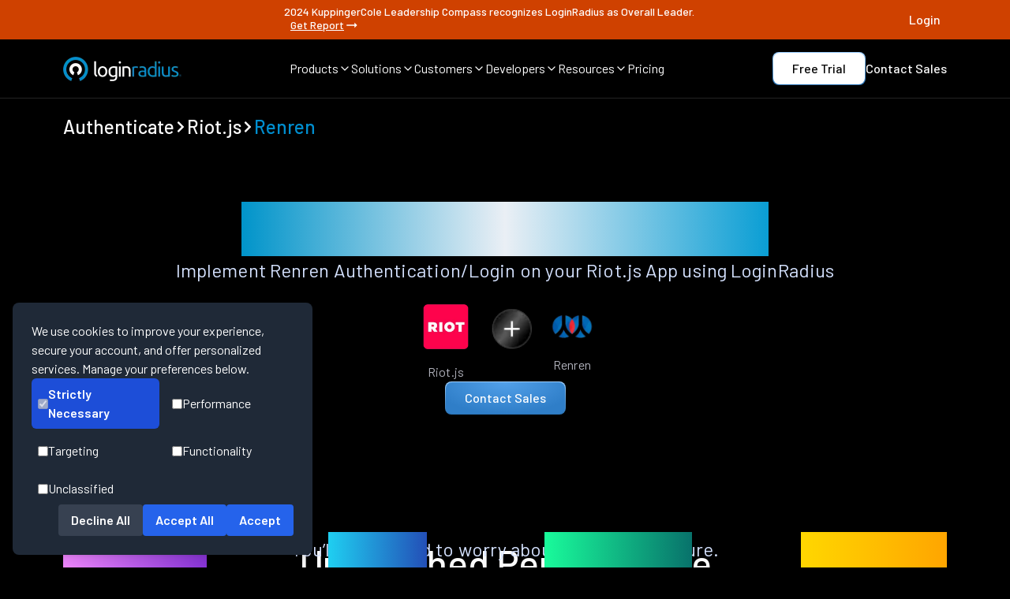

--- FILE ---
content_type: text/html
request_url: https://www.loginradius.com/authenticate/riot-js/renren
body_size: 19401
content:
<!DOCTYPE html><html lang="en" class="dark __className_1a1853"><head><meta charSet="utf-8"/><meta name="viewport" content="width=device-width, initial-scale=1"/><meta name="viewport" content="width=device-width, initial-scale=1, maximum-scale=5"/><link rel="preload" href="/_next/static/media/1ba0a863e6af8aeb-s.p.woff2" as="font" crossorigin="" type="font/woff2"/><link rel="preload" href="/_next/static/media/60c9b95e8d9e49be-s.p.woff2" as="font" crossorigin="" type="font/woff2"/><link rel="preload" href="/_next/static/media/61d96c4884191721-s.p.woff2" as="font" crossorigin="" type="font/woff2"/><link rel="preload" href="/_next/static/media/6ad0344ed98ac2e9-s.p.woff2" as="font" crossorigin="" type="font/woff2"/><link rel="preload" href="/_next/static/media/727a5e5939c45715-s.p.woff2" as="font" crossorigin="" type="font/woff2"/><link rel="preload" href="/_next/static/media/b0bb26939bb40fdb-s.p.woff2" as="font" crossorigin="" type="font/woff2"/><link rel="preload" href="/_next/static/media/b3a76c66cf7d6d7d-s.p.woff2" as="font" crossorigin="" type="font/woff2"/><link rel="preload" href="/_next/static/media/cb8236635aff3c3e-s.p.woff2" as="font" crossorigin="" type="font/woff2"/><link rel="preload" href="/_next/static/media/da6e8409c2538de5-s.p.woff2" as="font" crossorigin="" type="font/woff2"/><link rel="preload" as="image" href="/assets/authentication-card/provider-images/renren.webp" fetchPriority="high"/><link rel="stylesheet" href="/_next/static/css/692cdda64e497dac.css" data-precedence="next"/><link rel="stylesheet" href="/_next/static/css/c45113629c0038b6.css" data-precedence="next"/><link rel="stylesheet" href="/_next/static/css/9309d88176c6687e.css" data-precedence="next"/><link rel="preload" as="script" fetchPriority="low" href="/_next/static/chunks/webpack-9120cfe506b2fa6e.js"/><script src="/_next/static/chunks/fd9d1056-42a785fc31f94fdb.js" async=""></script><script src="/_next/static/chunks/52117-143b4671701af037.js" async=""></script><script src="/_next/static/chunks/main-app-82ab8f53fc5cd6ba.js" async=""></script><script src="/_next/static/chunks/795d4814-6c745fa9f142dfa8.js" async=""></script><script src="/_next/static/chunks/c15bf2b0-b55c5ee67294f108.js" async=""></script><script src="/_next/static/chunks/0e5ce63c-4722b4091fe9a74b.js" async=""></script><script src="/_next/static/chunks/8e1d74a4-0a3ae0c009b8ddfb.js" async=""></script><script src="/_next/static/chunks/0e762574-091249dedcb37a63.js" async=""></script><script src="/_next/static/chunks/72972-ee4eda71ba6dd2fb.js" async=""></script><script src="/_next/static/chunks/65878-b9408ffb37c089a7.js" async=""></script><script src="/_next/static/chunks/89296-48bf47f339e03d2c.js" async=""></script><script src="/_next/static/chunks/6137-03d2cd0024eec2f8.js" async=""></script><script src="/_next/static/chunks/68341-25b49058fdc647cc.js" async=""></script><script src="/_next/static/chunks/45935-b1d45d0fe8e05fca.js" async=""></script><script src="/_next/static/chunks/90609-af4b34b86097b136.js" async=""></script><script src="/_next/static/chunks/app/layout-788f781c766b77e1.js" async=""></script><script src="/_next/static/chunks/77744-0e021e00f999fae1.js" async=""></script><script src="/_next/static/chunks/50287-c6609d924919161a.js" async=""></script><script src="/_next/static/chunks/app/authenticate/%5Bplatform%5D/%5Bprovider%5D/page-e864310a67c1afb8.js" async=""></script><meta name="next-size-adjust"/><title>Renren login on Riot.js app</title><meta name="description" content="Implement Renren Authentication/Login on your Riot.js App using LoginRadius"/><meta name="keywords" content=""/><meta name="author" content="LoginRadius Team"/><meta name="publisher" content="LoginRadius"/><link rel="canonical" href="https://www.loginradius.com/authenticate/riot-js/renren"/><meta name="robots" content="index, follow, max-image-preview:large"/><meta name="referrer" content="no-referrer-when-downgrade"/><meta name="application-name" content="LoginRadius"/><meta name="generator" content="Next.js"/><meta name="category" content="Technology"/><meta property="og:locale" content="en_US"/><meta property="og:site_name" content="LoginRadius"/><meta property="og:type" content="website"/><meta property="og:title" content="Renren login on Riot.js app"/><meta property="og:description" content="Implement Renren Authentication/Login on your Riot.js App using LoginRadius"/><meta property="og:url" content="https://www.loginradius.com/authenticate/riot-js/renren"/><meta property="og:image" content="https://www.loginradius.com/assets/authentication-card/provider-images/renren.webp"/><meta property="og:image:secure_url" content="https://www.loginradius.com/assets/authentication-card/provider-images/renren.webp"/><meta property="og:image:width" content="1200"/><meta property="og:image:height" content="630"/><meta property="og:image:alt" content="Renren login on Riot.js app"/><meta name="twitter:card" content="summary_large_image"/><meta name="twitter:site" content="@LoginRadius"/><meta name="twitter:creator" content="@LoginRadius"/><meta name="twitter:title" content="Renren login on Riot.js app"/><meta name="twitter:description" content="Implement Renren Authentication/Login on your Riot.js App using LoginRadius"/><meta name="twitter:image" content="https://www.loginradius.com/assets/authentication-card/provider-images/renren.webp"/><meta name="twitter:image:alt" content="Renren login on Riot.js app"/><meta name="google-site-verification" content="82mOyFwGR6V0DWaRSa66G72AjG_zHxL_Ie_APsk7oGw"/><meta name="format-detection" content="telephone=no, email=no, address=no"/><meta name="handheldfriendly" content="true"/><meta name="mobileoptimized" content="width"/><meta name="theme-color" content="#000000"/><meta name="color-scheme" content="light dark"/><meta http-equiv="X-UA-Compatible" content="IE=edge"/><meta http-equiv="Content-Type" content="text/html; charset=UTF-8"/><meta http-equiv="Content-Language" content="en"/><link rel="manifest" href="https://www.loginradius.com/manifest.json"/><link rel="icon" type="image/png" sizes="16x16" href="/_next/static/media/favicon.54c7a26f.webp"/><link rel="icon" type="image/png" sizes="32x32" href="/_next/static/media/favicon.54c7a26f.webp"/><link rel="icon" type="image/png" sizes="96x96" href="/_next/static/media/favicon.54c7a26f.webp"/><link rel="apple-touch-icon" sizes="180x180" href="/_next/static/media/favicon.54c7a26f.webp"/><meta name="msapplication-TileColor" content="#000000"/><script src="/_next/static/chunks/polyfills-42372ed130431b0a.js" noModule=""></script></head><body><noscript><iframe src="https://www.googletagmanager.com/ns.html?id=GTM-NZP2SZN" height="0" width="0" style="display:none;visibility:hidden"></iframe></noscript><section class="fixed top-0 z-50 bg-black w-full transition-transform duration-300 "><div class="flex flex-col md:flex-row gap-2 text-[12px] leading-[18px] p-[8px] text-white text-center bg-[#CF4100] justify-center w-full h-full items-center sm:text-[14px] sm:leading-[14px] font-medium "><div class="flex justify-between items-center max-w-[1440px] w-full lg:px-20 sm:px-10"><div></div><div style="display:ruby">2024 KuppingerCole Leadership Compass recognizes LoginRadius as Overall Leader.<a target="_self" class="flex gap-x-1 ml-[8px] items-center font-medium md:underline hover:font-bold transition duration-300" href="/resource/industryreport/analyst-report/kuppingercole-names-loginradius-top-ciam-platform-2024">Get Report<svg stroke="currentColor" fill="currentColor" stroke-width="0" viewBox="0 0 24 24" height="20" width="20" xmlns="http://www.w3.org/2000/svg"><path fill="none" d="M0 0h24v24H0z"></path><path d="M16.01 11H4v2h12.01v3L20 12l-3.99-4z"></path></svg></a></div><div><a target="_target" style="width:fit-content" class="" href="https://accounts.loginradius.com/auth.aspx?return_url=https://console.loginradius.com/login"><div style="border-radius:8px;font-size:16px;color:#fff;cursor:pointer;outline:none;position:relative;z-index:1;font-weight:500;overflow:hidden;transition:all 0.3s ease" class="relative group font-medium text-white text-lg transition-all duration-300 ease-out"><div class="flex gap-[4px] lineheight[16px] relative z-10"><span class="flex flex-col"><span class="h-fit ">Login</span><span class="relative w-full h-[1px]"></span></span></div><div style="background-color:#ffffff"></div></div></a></div></div></div><nav class="border-b border-[#242424] py-[16px] px-5 md:px-10 lg:px-20 mx-auto"><div class="w-full h-full flex items-center justify-between max-w-[1280px] mx-auto"><a href="/" class="w-[150px]"><img alt="LoginRadius Logo" loading="lazy" width="150" height="31" decoding="async" data-nimg="1" style="color:transparent" src="/_next/static/media/lr-logo.c33e0290.webp"/></a><div class="items-center justify-between gap-x-[24px] max-[1180px]:hidden flex"><div><div class="flex items-center gap-x-[4px] text-[16px] leading-[16px] font-[400] text-white hover:text-buttonHover cursor-pointer"><span>Products</span><span><svg xmlns="http://www.w3.org/2000/svg" width="16" height="16" viewBox="0 0 24 24" fill="none" stroke="currentColor" stroke-width="2" stroke-linecap="round" stroke-linejoin="round" class="lucide lucide-chevron-down"><path d="m6 9 6 6 6-6"></path></svg></span></div></div><div><div class="flex items-center gap-x-[4px] text-[16px] leading-[16px] font-[400] text-white hover:text-buttonHover cursor-pointer"><span>Solutions</span><span><svg xmlns="http://www.w3.org/2000/svg" width="16" height="16" viewBox="0 0 24 24" fill="none" stroke="currentColor" stroke-width="2" stroke-linecap="round" stroke-linejoin="round" class="lucide lucide-chevron-down"><path d="m6 9 6 6 6-6"></path></svg></span></div></div><div><div class="flex items-center gap-x-[4px] text-[16px] leading-[16px] font-[400] text-white hover:text-buttonHover cursor-pointer"><span>Customers</span><span><svg xmlns="http://www.w3.org/2000/svg" width="16" height="16" viewBox="0 0 24 24" fill="none" stroke="currentColor" stroke-width="2" stroke-linecap="round" stroke-linejoin="round" class="lucide lucide-chevron-down"><path d="m6 9 6 6 6-6"></path></svg></span></div></div><div><div class="flex items-center gap-x-[4px] text-[16px] leading-[16px] font-[400] text-white hover:text-buttonHover cursor-pointer"><span>Developers</span><span><svg xmlns="http://www.w3.org/2000/svg" width="16" height="16" viewBox="0 0 24 24" fill="none" stroke="currentColor" stroke-width="2" stroke-linecap="round" stroke-linejoin="round" class="lucide lucide-chevron-down"><path d="m6 9 6 6 6-6"></path></svg></span></div></div><div><div class="flex items-center gap-x-[4px] text-[16px] leading-[16px] font-[400] text-white hover:text-buttonHover cursor-pointer"><span>Resources</span><span><svg xmlns="http://www.w3.org/2000/svg" width="16" height="16" viewBox="0 0 24 24" fill="none" stroke="currentColor" stroke-width="2" stroke-linecap="round" stroke-linejoin="round" class="lucide lucide-chevron-down"><path d="m6 9 6 6 6-6"></path></svg></span></div></div><div><a href="/pricing" class="flex items-center gap-x-[4px] text-[16px] leading-[16px] font-[400] text-white hover:text-buttonHover cursor-pointer"><span>Pricing</span></a></div></div><div class="items-center justify-between gap-x-[16px] gap-y-2 max-[1180px]:hidden flex"><a target="_target" style="border-radius:8px;padding:1px;background:linear-gradient(360deg, #2974B8 0%, #9DD0FF 100%);display:inline-block;width:fit-content" class="" href="https://accounts.loginradius.com/auth.aspx?return_url=https://console.loginradius.com/login&amp;action=register&amp;utm_source=nav-bar"><div style="background-color:white;background-image:none;border-radius:8px;font-size:16px;color:black;text-align:center;cursor:pointer;outline:none;position:relative;z-index:1;font-weight:500;overflow:hidden;padding:6px 24px;transition:all 0.3s ease;width:fit-content" class="relative group font-medium text-white text-lg transition-all duration-300 ease-out"><div class="flex gap-[4px] lineheight[16px] relative z-10"><span class="flex flex-col"><span class="h-fit ">Free Trial</span></span></div><div style="position:absolute;inset:0;opacity:0;transition:opacity 0.8s ease;border-radius:8px;background:radial-gradient(51.29% 51.29% at 48.71% 100%, rgba(255, 255, 255, 0.6) 0%, rgba(0, 142, 207, 0.6) 100%);z-index:0;width:fit-content"></div></div></a><a target="_self" style="width:fit-content" class="" href="https://www.loginradius.com/contact-us?utm_source=nav-bar"><div style="border-radius:8px;font-size:16px;color:#fff;cursor:pointer;outline:none;position:relative;z-index:1;font-weight:500;overflow:hidden;transition:all 0.3s ease" class="relative group font-medium text-white text-lg transition-all duration-300 ease-out"><div class="flex gap-[4px] lineheight[16px] relative z-10"><span class="flex flex-col"><span class="h-fit ">Contact Sales</span><span class="relative w-full h-[1px]"></span></span></div><div style="background-color:#ffffff"></div></div></a></div><div class="hidden max-[1180px]:flex space-x-1 items-center"><a aria-label="LoginRadius Login" class="p-[8px] bg-[#222325] rounded mr-[8px]" href="https://accounts.loginradius.com/auth.aspx?return_url=https://console.loginradius.com/login"><svg width="24" height="24" viewBox="0 0 24 24" fill="none" xmlns="http://www.w3.org/2000/svg"><path d="M18.998 21V19C18.998 17.9391 18.5766 16.9217 17.8265 16.1716C17.0763 15.4214 16.0589 15 14.998 15H8.99805C7.93718 15 6.91977 15.4214 6.16962 16.1716C5.41947 16.9217 4.99805 17.9391 4.99805 19V21" stroke="white" stroke-width="1.5" stroke-linecap="round" stroke-linejoin="round"></path><path d="M11.998 11C14.2072 11 15.998 9.20914 15.998 7C15.998 4.79086 14.2072 3 11.998 3C9.78891 3 7.99805 4.79086 7.99805 7C7.99805 9.20914 9.78891 11 11.998 11Z" stroke="white" stroke-width="1.5" stroke-linecap="round" stroke-linejoin="round"></path></svg></a><div class="p-[8px] bg-[#222325] rounded "><svg width="24" height="24" viewBox="0 0 24 24" fill="none" xmlns="http://www.w3.org/2000/svg"><path d="M3 6H21" stroke="white" stroke-width="1.5" stroke-linecap="round" stroke-linejoin="round"></path><path d="M3 12H21" stroke="white" stroke-width="1.5" stroke-linecap="round" stroke-linejoin="round"></path><path d="M3 18H21" stroke="white" stroke-width="1.5" stroke-linecap="round" stroke-linejoin="round"></path></svg></div></div></div></nav><div class="md:hidden flex flex-col fixed overflow-hidden justify-between w-full z-[999] bg-custom-blackCardGradient overflow-y-auto" style="display:none;height:0px"><ul class="flex flex-col items-start bg-transparent"><li class="py-3 w-full flex px-4 items-center justify-between space-x-2 text-white hover:text-buttonHover h-[60px]"><span class="text-[20px] leading-[20px]  font-[400]">Products</span><svg stroke="currentColor" fill="currentColor" stroke-width="0" viewBox="0 0 320 512" class="text-[10px]" height="1em" width="1em" xmlns="http://www.w3.org/2000/svg"><path d="M285.476 272.971L91.132 467.314c-9.373 9.373-24.569 9.373-33.941 0l-22.667-22.667c-9.357-9.357-9.375-24.522-.04-33.901L188.505 256 34.484 101.255c-9.335-9.379-9.317-24.544.04-33.901l22.667-22.667c9.373-9.373 24.569-9.373 33.941 0L285.475 239.03c9.373 9.372 9.373 24.568.001 33.941z"></path></svg></li><li class="py-3 w-full flex px-4 items-center justify-between space-x-2 text-white hover:text-buttonHover h-[60px]"><span class="text-[20px] leading-[20px]  font-[400]">Solutions</span><svg stroke="currentColor" fill="currentColor" stroke-width="0" viewBox="0 0 320 512" class="text-[10px]" height="1em" width="1em" xmlns="http://www.w3.org/2000/svg"><path d="M285.476 272.971L91.132 467.314c-9.373 9.373-24.569 9.373-33.941 0l-22.667-22.667c-9.357-9.357-9.375-24.522-.04-33.901L188.505 256 34.484 101.255c-9.335-9.379-9.317-24.544.04-33.901l22.667-22.667c9.373-9.373 24.569-9.373 33.941 0L285.475 239.03c9.373 9.372 9.373 24.568.001 33.941z"></path></svg></li><li class="py-3 w-full flex px-4 items-center justify-between space-x-2 text-white hover:text-buttonHover h-[60px]"><span class="text-[20px] leading-[20px]  font-[400]">Customers</span><svg stroke="currentColor" fill="currentColor" stroke-width="0" viewBox="0 0 320 512" class="text-[10px]" height="1em" width="1em" xmlns="http://www.w3.org/2000/svg"><path d="M285.476 272.971L91.132 467.314c-9.373 9.373-24.569 9.373-33.941 0l-22.667-22.667c-9.357-9.357-9.375-24.522-.04-33.901L188.505 256 34.484 101.255c-9.335-9.379-9.317-24.544.04-33.901l22.667-22.667c9.373-9.373 24.569-9.373 33.941 0L285.475 239.03c9.373 9.372 9.373 24.568.001 33.941z"></path></svg></li><li class="py-3 w-full flex px-4 items-center justify-between space-x-2 text-white hover:text-buttonHover h-[60px]"><span class="text-[20px] leading-[20px]  font-[400]">Developers</span><svg stroke="currentColor" fill="currentColor" stroke-width="0" viewBox="0 0 320 512" class="text-[10px]" height="1em" width="1em" xmlns="http://www.w3.org/2000/svg"><path d="M285.476 272.971L91.132 467.314c-9.373 9.373-24.569 9.373-33.941 0l-22.667-22.667c-9.357-9.357-9.375-24.522-.04-33.901L188.505 256 34.484 101.255c-9.335-9.379-9.317-24.544.04-33.901l22.667-22.667c9.373-9.373 24.569-9.373 33.941 0L285.475 239.03c9.373 9.372 9.373 24.568.001 33.941z"></path></svg></li><li class="py-3 w-full flex px-4 items-center justify-between space-x-2 text-white hover:text-buttonHover h-[60px]"><span class="text-[20px] leading-[20px]  font-[400]">Resources</span><svg stroke="currentColor" fill="currentColor" stroke-width="0" viewBox="0 0 320 512" class="text-[10px]" height="1em" width="1em" xmlns="http://www.w3.org/2000/svg"><path d="M285.476 272.971L91.132 467.314c-9.373 9.373-24.569 9.373-33.941 0l-22.667-22.667c-9.357-9.357-9.375-24.522-.04-33.901L188.505 256 34.484 101.255c-9.335-9.379-9.317-24.544.04-33.901l22.667-22.667c9.373-9.373 24.569-9.373 33.941 0L285.475 239.03c9.373 9.372 9.373 24.568.001 33.941z"></path></svg></li><li class="py-3 w-full flex px-4 items-center justify-between space-x-2 text-white hover:text-buttonHover h-[60px]"><a href="/pricing" class="text-white text-[20px] leading-[20px]  font-[400] hover:text-buttonHover">Pricing</a><svg stroke="currentColor" fill="currentColor" stroke-width="0" viewBox="0 0 320 512" class="text-[10px]" height="1em" width="1em" xmlns="http://www.w3.org/2000/svg"><path d="M285.476 272.971L91.132 467.314c-9.373 9.373-24.569 9.373-33.941 0l-22.667-22.667c-9.357-9.357-9.375-24.522-.04-33.901L188.505 256 34.484 101.255c-9.335-9.379-9.317-24.544.04-33.901l22.667-22.667c9.373-9.373 24.569-9.373 33.941 0L285.475 239.03c9.373 9.372 9.373 24.568.001 33.941z"></path></svg></li><div class="w-full overflow-y-auto" style="transform:translateX(100%)"></div></ul></div></section><main class="main-content pt-[105px]"><div><script type="application/ld+json">{"@context":"https://schema.org","@graph":[{"@type":"BreadcrumbList","@id":"https://www.loginradius.com/authenticate/riot-js/renren#breadcrumblist","itemListElement":[{"@type":"ListItem","@id":"https://www.loginradius.com/#listItem","position":1,"item":{"@type":"WebPage","@id":"https://www.loginradius.com/","name":"Home","description":"LoginRadius is a customer identity solution that manages user authentication, identity verification, social login, SSO, login security & more.","url":"https://www.loginradius.com/"},"nextItem":"https://www.loginradius.com/authenticate/riot-js/renren#listItem"}]},{"@type":"Organization","@id":"https://www.loginradius.com/#organization","name":"LoginRadius","url":"https://www.loginradius.com/","logo":{"@type":"ImageObject","url":"/_next/static/media/lr-logo-icon.7153be32.webp","@id":"https://www.loginradius.com/#organizationLogo","width":1200,"height":246},"image":{"@id":"https://www.loginradius.com/#organizationLogo"},"address":{"@type":"PostalAddress","streetAddress":"102 - 1087 West Cordova Street","addressLocality":"Vancouver","addressRegion":"BC","postalCode":"V6C 3T5","addressCountry":"Canada"},"sameAs":["https://www.facebook.com/LoginRadius","https://twitter.com/LoginRadius","https://www.linkedin.com/company/loginradius","https://github.com/LoginRadius"]},{"@type":"WebSite","@id":"https://www.loginradius.com/#website","url":"https://www.loginradius.com/","name":"LoginRadius","description":"Start With Identity, Go Anywhere","inLanguage":"en-US","publisher":{"@id":"https://www.loginradius.com/#organization"}},{"@type":"WebPage","@id":"https://www.loginradius.com/authenticate/riot-js/renren#webpage","url":"https://www.loginradius.com/authenticate/riot-js/renren","name":"Renren login on Riot.js app","description":"Implement Renren Authentication/Login on your Riot.js App using LoginRadius","inLanguage":"en-US","isPartOf":{"@id":"https://www.loginradius.com/#website"},"breadcrumb":{"@id":"https://www.loginradius.com/authenticate/riot-js/renren#breadcrumblist"}}]}</script><div class="max-w-[1440px] mx-auto w-full px-5 md:px-10 lg:px-20 pt-10 flex items-center gap-1"><a class="flex items-center gap-1" href="/authenticate"><h5 class="text-[18px] leading-[21.6px]
md:text-[24px] md:leading-[28.8px]
lg:text-[24px] lg:leading-[31.2px] font-medium text-left underline-offset-auto decoration-skip-ink h5-new  undefined">Authenticate</h5></a><svg stroke="currentColor" fill="currentColor" stroke-width="0" viewBox="0 0 320 512" height="1em" width="1em" xmlns="http://www.w3.org/2000/svg"><path d="M285.476 272.971L91.132 467.314c-9.373 9.373-24.569 9.373-33.941 0l-22.667-22.667c-9.357-9.357-9.375-24.522-.04-33.901L188.505 256 34.484 101.255c-9.335-9.379-9.317-24.544.04-33.901l22.667-22.667c9.373-9.373 24.569-9.373 33.941 0L285.475 239.03c9.373 9.372 9.373 24.568.001 33.941z"></path></svg><a class="flex items-center gap-1" href="/authenticate/riot-js"><h5 class="text-[18px] leading-[21.6px]
md:text-[24px] md:leading-[28.8px]
lg:text-[24px] lg:leading-[31.2px] font-medium text-left underline-offset-auto decoration-skip-ink h5-new  ">Riot.js</h5></a><svg stroke="currentColor" fill="currentColor" stroke-width="0" viewBox="0 0 320 512" height="1em" width="1em" xmlns="http://www.w3.org/2000/svg"><path d="M285.476 272.971L91.132 467.314c-9.373 9.373-24.569 9.373-33.941 0l-22.667-22.667c-9.357-9.357-9.375-24.522-.04-33.901L188.505 256 34.484 101.255c-9.335-9.379-9.317-24.544.04-33.901l22.667-22.667c9.373-9.373 24.569-9.373 33.941 0L285.475 239.03c9.373 9.372 9.373 24.568.001 33.941z"></path></svg><div class="flex items-center gap-1"><h5 class="text-[18px] leading-[21.6px]
md:text-[24px] md:leading-[28.8px]
lg:text-[24px] lg:leading-[31.2px] font-medium text-left underline-offset-auto decoration-skip-ink h5-new  text-[#008ECF]">Renren</h5></div></div><div class="max-w-[1440px] mx-auto flex flex-col items-center px-5 md:px-10 lg:px-20 py-20"><div class="flex flex-col md:gap-[32px] text-center items-center"><h1 class="text-[32px] leading-[1.2]
md:text-[48px] md:leading-[1.2]
lg:text-[57.6px] lg:leading-[1.2]
text-transparent bg-clip-text bg-gradient-to-r from-[#0094CA] via-[#eaeff5] to-[#0A9ED4]
font-medium h1-new  break-words ">Renren login on Riot.js app</h1><div class="flex flex-col"><div class=" font-[400] text-[16px] sm:text-[24px] text-[#D5E2FF] leading-[24px] sm:leading-[36px] text-center tracking-[0.25%]"><span class="text-[18px] block leading-[27px] md:text-[24px] md:leading-[36px] lg:text-[24px] lg:leading-[36px] font-normal tracking-[0.004em] mb-[8px] text-textGray underline-offset-auto decoration-skip-ink body1 ">Implement Renren Authentication/Login on your Riot.js App using LoginRadius</span></div></div></div><div class="flex flex-col gap-20 items-center"><div class="flex max-sm:flex-col gap-10 items-center"><div class="flex flex-col gap-3 justify-center items-center"><img alt="Riot.js" loading="lazy" width="100" height="80" decoding="async" data-nimg="1" style="color:transparent" src="/assets/authentication-card/platform-images/riot-js.webp"/><span class="text-[16px] block undefined leading-[24px] md:text-[16px] md:leading-[24px] lg:text-[16px] lg:leading-[24px] font-normal tracking-[0.0025em] text-textGray1 underline-offset-auto decoration-skip-ink body3 text-left">Riot.js</span></div><img alt="plus" loading="lazy" width="70" height="70" decoding="async" data-nimg="1" style="color:transparent" src="/_next/static/media/plus.a3514678.webp"/><div class="flex flex-col gap-3 justify-center items-center"><img alt="Renren" fetchPriority="high" width="80" height="80" decoding="async" data-nimg="1" style="color:transparent" src="/assets/authentication-card/provider-images/renren.webp"/><span class="text-[16px] block undefined leading-[24px] md:text-[16px] md:leading-[24px] lg:text-[16px] lg:leading-[24px] font-normal tracking-[0.0025em] text-textGray1 underline-offset-auto decoration-skip-ink body3 text-left">Renren</span></div></div><a target="_self" style="border-radius:8px;padding:1px;background:linear-gradient(360deg, #2974B8 0%, #9DD0FF 100%);display:inline-block" class="" href="/contact-us"><div style="background:radial-gradient(61.18% 100% at 49.64% 0%, #52A0E9 0%, #2F7EC8 100%);border-image-source:linear-gradient(360deg, #2974B8 0%, #9DD0FF 100%);border-image-slice:1;border-radius:8px;font-size:16px;color:#fff;text-align:center;cursor:pointer;outline:none;position:relative;z-index:1;font-weight:500;overflow:hidden;padding:6px 24px;transition:all 0.3s ease" class="relative group font-medium text-white text-lg transition-all duration-300 ease-out"><div class="flex gap-[4px] lineheight[16px] relative z-10"><span class="flex flex-col"><span class="h-fit ">Contact Sales</span></span></div><div style="position:absolute;inset:0;opacity:0;transition:opacity 0.8s ease;border-radius:8px;background:radial-gradient(51.29% 51.29% at 48.71% 100%, rgba(255, 255, 255, 0.6) 0%, rgba(0, 142, 207, 0.6) 100%);z-index:0"></div></div></a></div></div><div class="flex w-full  max-w-[1440px] mx-auto flex-col gap-[80px] px-5 md:px-10 lg:px-20 my-[80px]"><h2 class="md:mx-auto text-center text-[28px] leading-[33.6px]
md:text-[40px] md:leading-[48px]
lg:text-[48px] lg:leading-[57.6px] font-medium color-white tracking-[-0.005em] decoration-skip-ink h2-new">Unmatched Performance</h2><div class="flex flex-col -mt-16 -mb-12"><div class=" font-[400] text-[16px] sm:text-[24px] text-[#D5E2FF] leading-[24px] sm:leading-[36px] text-center tracking-[0.25%]"><span class="text-[18px] block leading-[27px] md:text-[24px] md:leading-[36px] lg:text-[24px] lg:leading-[36px] font-normal tracking-[0.004em] mb-[8px] text-textGray underline-offset-auto decoration-skip-ink body1 ">You’ll never need to worry about the infrastructure.</span></div></div><div class="flex flex-col lg:flex-row w-full justify-between gap-y-9 lg:gap-y-0"><div class="flex flex-col gap-[24px] items-center lg:items-start justify-start"><div class="text-4xl sm:text-[80px]  sm:leading-[80px] font-[500] text-transparent bg-clip-text" style="background-image:linear-gradient(to right, #F087FF, #8834D8)">1.5B+</div><p class="sm:text-2xl text-[#93B4FF] md:mx-auto leading-[24px]"><span class="text-[18px] block leading-[27px] md:text-[24px] md:leading-[36px] lg:text-[24px] lg:leading-[36px] font-normal tracking-[0.004em] mb-[8px] text-textGray underline-offset-auto decoration-skip-ink body1 ">Identities Secured</span></p></div><div class="flex flex-col gap-[24px] items-center lg:items-start justify-start"><div class="text-4xl sm:text-[80px]  sm:leading-[80px] font-[500] text-transparent bg-clip-text" style="background-image:linear-gradient(to right, #1FCFF1, #234FB7)">28+</div><p class="sm:text-2xl text-[#93B4FF] md:mx-auto leading-[24px]"><span class="text-[18px] block leading-[27px] md:text-[24px] md:leading-[36px] lg:text-[24px] lg:leading-[36px] font-normal tracking-[0.004em] mb-[8px] text-textGray underline-offset-auto decoration-skip-ink body1 ">Data Centers</span></p></div><div class="flex flex-col gap-[24px] items-center lg:items-start justify-start"><div class="text-4xl sm:text-[80px]  sm:leading-[80px] font-[500] text-transparent bg-clip-text" style="background-image:linear-gradient(to right, #19FB9B, #08726B)">100%</div><p class="sm:text-2xl text-[#93B4FF] md:mx-auto leading-[24px]"><span class="text-[18px] block leading-[27px] md:text-[24px] md:leading-[36px] lg:text-[24px] lg:leading-[36px] font-normal tracking-[0.004em] mb-[8px] text-textGray underline-offset-auto decoration-skip-ink body1 ">Uptime</span></p></div><div class="flex flex-col gap-[24px] items-center lg:items-start justify-start"><div class="text-4xl sm:text-[80px]  sm:leading-[80px] font-[500] text-transparent bg-clip-text" style="background-image:linear-gradient(to right, #FFD700, #FFA500)">200K</div><p class="sm:text-2xl text-[#93B4FF] md:mx-auto leading-[24px]"><span class="text-[18px] block leading-[27px] md:text-[24px] md:leading-[36px] lg:text-[24px] lg:leading-[36px] font-normal tracking-[0.004em] mb-[8px] text-textGray underline-offset-auto decoration-skip-ink body1 ">RPS Scaling</span></p></div></div></div><section class="bg-black text-white gap-[80px] lg:py-[80px] lg:px-[80px] md:px-[40px] px-[20px] py-[80px] flex flex-col max-w-[1440px] mx-auto"><div class="bg-black text-white  flex flex-col  pt-0 flex flex-col max-w-[1280px] mx-auto"><div class="flex flex-col gap-10 items-center"><h2 class="text-center text-[28px] leading-[33.6px]
md:text-[40px] md:leading-[48px]
lg:text-[48px] lg:leading-[57.6px] font-medium color-white tracking-[-0.005em] decoration-skip-ink h2-new">Start Renren Implementation Using LoginRadius Admin Console</h2></div><div class="justify-center items-center flex flex-col w-full"><div class="block w-full"><img alt="Descriptive Alt Text" loading="lazy" width="1200" height="600" decoding="async" data-nimg="1" class="w-full h-auto object-cover" style="color:transparent" src="/assets/feature/SP.webp"/></div></div></div></section><section class="flex flex-col gap-[80px] py-[80px] w-full max-w-[1440px] lg:px-20 sm:px-10 px-5 justify-center items-center mx-auto"><div class="w-full flex flex-col justify-center items-center bg-black gap-[40px]"><h2 class="text-center text-[28px] leading-[33.6px]
md:text-[40px] md:leading-[48px]
lg:text-[48px] lg:leading-[57.6px] font-medium color-white tracking-[-0.005em] decoration-skip-ink h2-new">Trusted by Developers</h2><div class="w-full flex flex-col justify-center items-center bg-black "><span class="text-[18px] block leading-[27px] md:text-[24px] md:leading-[36px] lg:text-[24px] lg:leading-[36px] font-normal tracking-[0.004em] mb-[8px] text-textGray underline-offset-auto decoration-skip-ink body1 text-center">From Startups to Fortune 500 Companies</span></div></div><div class="flex flex-wrap flex-row w-full gap-x-[40px] items-center justify-around gap-y-[60px] lg:gap-y-0 md:justify-between "><img alt="Tech Logo 1" loading="lazy" width="110" height="48" decoding="async" data-nimg="1" class="cursor-pointer h-auto" style="color:transparent" src="/_next/static/media/ae.d3ccdafa.webp"/><img alt="Tech Logo 2" loading="lazy" width="110" height="48" decoding="async" data-nimg="1" class="cursor-pointer h-auto" style="color:transparent" src="/_next/static/media/cbcnews.c959b959.webp"/><img alt="Tech Logo 3" loading="lazy" width="110" height="40" decoding="async" data-nimg="1" class="cursor-pointer h-auto" style="color:transparent" src="/_next/static/media/surrey.d3adaaef.webp"/><img alt="Tech Logo 4" loading="lazy" width="110" height="46" decoding="async" data-nimg="1" class="cursor-pointer h-auto" style="color:transparent" src="/_next/static/media/avista.247c95d1.webp"/><img alt="Tech Logo 5" loading="lazy" width="110" height="50" decoding="async" data-nimg="1" class="cursor-pointer h-auto" style="color:transparent" src="/_next/static/media/ulta.82f298eb.webp"/><img alt="Tech Logo 6" loading="lazy" width="110" height="36" decoding="async" data-nimg="1" class="cursor-pointer h-auto" style="color:transparent" src="/_next/static/media/carnival.a56ee75a.webp"/><img alt="Tech Logo 7" loading="lazy" width="110" height="38" decoding="async" data-nimg="1" class="cursor-pointer h-auto" style="color:transparent" src="/_next/static/media/weather.42c1b6d6.webp"/><img alt="Tech Logo 8" loading="lazy" width="110" height="40" decoding="async" data-nimg="1" class="cursor-pointer h-auto" style="color:transparent" src="/_next/static/media/itvx.39a41811.webp"/></div></section><div class="max-w-[1440px] w-full mx-auto px-5 md:px-10 lg:px-20 py-20"><h4 class="text-left md:mx-auto mb-4 text-center text-[20px] leading-[24px]
md:text-[28px] md:leading-[33.6px]
lg:text-[30px] lg:leading-[36px] text-[#EEEEF0] underline-offset-auto decoration-skip-ink h4-new">Node.js Library</h4><div class="flex flex-col gap-5 items-center"><span class="text-[18px] block leading-[27px] md:text-[24px] md:leading-[36px] lg:text-[24px] lg:leading-[36px] font-normal tracking-[0.004em] mb-[8px] text-textGray underline-offset-auto decoration-skip-ink body1 text-center">This document contains information and examples regarding the LoginRadius Node.js SDK.</span><div class="flex flex-col sm:flex-row justify-center gap-[15px] lg:gap-x-[40px] items-center dual-button"><a target="_self" style="border-radius:8px;padding:1px;background:linear-gradient(360deg, #2974B8 0%, #9DD0FF 100%);display:inline-block" class="" href="/docs/deployment/sdk/web-sdk-libraries/node-js/"><div style="background:radial-gradient(61.18% 100% at 49.64% 0%, #52A0E9 0%, #2F7EC8 100%);border-image-source:linear-gradient(360deg, #2974B8 0%, #9DD0FF 100%);border-image-slice:1;border-radius:8px;font-size:16px;color:#fff;text-align:center;cursor:pointer;outline:none;position:relative;z-index:1;font-weight:500;overflow:hidden;padding:6px 24px;transition:all 0.3s ease" class="relative group font-medium text-white text-lg transition-all duration-300 ease-out"><div class="flex gap-[4px] lineheight[16px] relative z-10"><span class="flex flex-col"><span class="h-fit ">Node.js Library</span></span></div><div style="position:absolute;inset:0;opacity:0;transition:opacity 0.8s ease;border-radius:8px;background:radial-gradient(51.29% 51.29% at 48.71% 100%, rgba(255, 255, 255, 0.6) 0%, rgba(0, 142, 207, 0.6) 100%);z-index:0"></div></div></a><a target="_self" style="width:fit-content" class="" href="/authenticate"><div style="border-radius:8px;font-size:16px;color:#fff;cursor:pointer;outline:none;position:relative;z-index:1;font-weight:500;overflow:hidden;transition:all 0.3s ease" class="relative group font-medium text-white text-lg transition-all duration-300 ease-out"><div class="flex gap-[4px] lineheight[16px] relative z-10"><span class="flex flex-col"><span class="h-fit ">Choose another platform</span><span class="relative w-full h-[1px]"></span></span></div><div style="background-color:#ffffff"></div></div></a></div></div></div><section class="undefined?undefined:&#x27;bg-black text-white&#x27; flex flex-col gap-[80px] px-[20px] max-md:px-5 md:px-10 lg:px-20 py-[80px] max-w-[1440px] mx-auto"><div class="bg-black text-white  flex flex-col  pt-0 flex flex-col max-w-[1280px] mx-auto"><div class="flex flex-col gap-10 items-center"><h2 class="text-center text-[28px] leading-[33.6px]
md:text-[40px] md:leading-[48px]
lg:text-[48px] lg:leading-[57.6px] font-medium color-white tracking-[-0.005em] decoration-skip-ink h2-new">You might also be interested in</h2><span class="text-[18px] block leading-[27px] md:text-[24px] md:leading-[36px] lg:text-[24px] lg:leading-[36px] font-normal tracking-[0.004em] mb-[8px] text-textGray underline-offset-auto decoration-skip-ink body1 text-center">Renren on other apps</span></div></div><div class="grid sm:grid-cols-1 md:grid-cols-2 lg:container mx-auto flex flex-col ml-custom-left mr-custom-right  grid grid-cols-1 sm:grid-cols-2 md:grid-cols-2 lg:grid-cols-4 gap-5  lg:gap-10"><div class="group relative h-full rounded-[16px] overflow-visible cursor-pointer"><div class="absolute -inset-[2px] rounded-[16px] opacity-0 group-hover:opacity-100 transition-opacity duration-300" style="border:2px solid transparent;border-radius:16px;background-image:linear-gradient(#181818, #181818), linear-gradient(89.61deg, #0094CA -7.29%, #A4D0FF 32.92%, #FBF2FF 64.28%, #0A9ED4 91.57%);background-origin:border-box;background-clip:padding-box, border-box"></div><div class="flex flex-col gap-[16px] bg-gradient-to-b from-[#181818] to-[#0F0F0F] rounded-[16px] p-[24px] border border-transparent [border-image-source:linear-gradient(141.15deg,_rgba(255,_255,_255,_0.102)_-16.83%,_rgba(29,_29,_29,_0.34)_98.47%)] [border-image-slice:1]" style="clip-path:inset(0 round 16px)"><img alt="Revel" loading="lazy" width="65" height="65" decoding="async" data-nimg="1" style="color:transparent;object-fit:cover" src="/assets/authentication-card/platform-images/revel.webp"/><h4 class="text-left undefined text-[20px] leading-[24px]
md:text-[28px] md:leading-[33.6px]
lg:text-[30px] lg:leading-[36px] text-[#EEEEF0] underline-offset-auto decoration-skip-ink h4-new">Renren with Revel</h4><span class="text-[16px] block undefined leading-[24px] md:text-[16px] md:leading-[24px] lg:text-[16px] lg:leading-[24px] font-normal tracking-[0.0025em] text-textGray1 underline-offset-auto decoration-skip-ink body3 text-left"></span><div class="w-fit mt-[8px]"><a target="_self" style="width:fit-content" class="" href="/authenticate/revel/renren"><div style="border-radius:8px;font-size:16px;color:#fff;cursor:pointer;outline:none;position:relative;z-index:1;font-weight:500;overflow:hidden;transition:all 0.3s ease" class="relative group font-medium text-white text-lg transition-all duration-300 ease-out"><div class="flex gap-[4px] lineheight[16px] relative z-10"><span class="flex flex-col"><span class="h-fit "></span><span class="relative w-full h-[1px]"></span></span><span><svg stroke="currentColor" fill="currentColor" stroke-width="0" viewBox="0 0 24 24" height="1.8em" width="1.8em" xmlns="http://www.w3.org/2000/svg"><path fill="none" d="M0 0h24v24H0z"></path><path d="M16.01 11H4v2h12.01v3L20 12l-3.99-4z"></path></svg></span></div><div style="background-color:#ffffff"></div></div></a></div></div></div><div class="group relative h-full rounded-[16px] overflow-visible cursor-pointer"><div class="absolute -inset-[2px] rounded-[16px] opacity-0 group-hover:opacity-100 transition-opacity duration-300" style="border:2px solid transparent;border-radius:16px;background-image:linear-gradient(#181818, #181818), linear-gradient(89.61deg, #0094CA -7.29%, #A4D0FF 32.92%, #FBF2FF 64.28%, #0A9ED4 91.57%);background-origin:border-box;background-clip:padding-box, border-box"></div><div class="flex flex-col gap-[16px] bg-gradient-to-b from-[#181818] to-[#0F0F0F] rounded-[16px] p-[24px] border border-transparent [border-image-source:linear-gradient(141.15deg,_rgba(255,_255,_255,_0.102)_-16.83%,_rgba(29,_29,_29,_0.34)_98.47%)] [border-image-slice:1]" style="clip-path:inset(0 round 16px)"><img alt="Lift" loading="lazy" width="65" height="65" decoding="async" data-nimg="1" style="color:transparent;object-fit:cover" src="/assets/authentication-card/platform-images/lift.webp"/><h4 class="text-left undefined text-[20px] leading-[24px]
md:text-[28px] md:leading-[33.6px]
lg:text-[30px] lg:leading-[36px] text-[#EEEEF0] underline-offset-auto decoration-skip-ink h4-new">Renren with Lift</h4><span class="text-[16px] block undefined leading-[24px] md:text-[16px] md:leading-[24px] lg:text-[16px] lg:leading-[24px] font-normal tracking-[0.0025em] text-textGray1 underline-offset-auto decoration-skip-ink body3 text-left"></span><div class="w-fit mt-[8px]"><a target="_self" style="width:fit-content" class="" href="/authenticate/lift/renren"><div style="border-radius:8px;font-size:16px;color:#fff;cursor:pointer;outline:none;position:relative;z-index:1;font-weight:500;overflow:hidden;transition:all 0.3s ease" class="relative group font-medium text-white text-lg transition-all duration-300 ease-out"><div class="flex gap-[4px] lineheight[16px] relative z-10"><span class="flex flex-col"><span class="h-fit "></span><span class="relative w-full h-[1px]"></span></span><span><svg stroke="currentColor" fill="currentColor" stroke-width="0" viewBox="0 0 24 24" height="1.8em" width="1.8em" xmlns="http://www.w3.org/2000/svg"><path fill="none" d="M0 0h24v24H0z"></path><path d="M16.01 11H4v2h12.01v3L20 12l-3.99-4z"></path></svg></span></div><div style="background-color:#ffffff"></div></div></a></div></div></div><div class="group relative h-full rounded-[16px] overflow-visible cursor-pointer"><div class="absolute -inset-[2px] rounded-[16px] opacity-0 group-hover:opacity-100 transition-opacity duration-300" style="border:2px solid transparent;border-radius:16px;background-image:linear-gradient(#181818, #181818), linear-gradient(89.61deg, #0094CA -7.29%, #A4D0FF 32.92%, #FBF2FF 64.28%, #0A9ED4 91.57%);background-origin:border-box;background-clip:padding-box, border-box"></div><div class="flex flex-col gap-[16px] bg-gradient-to-b from-[#181818] to-[#0F0F0F] rounded-[16px] p-[24px] border border-transparent [border-image-source:linear-gradient(141.15deg,_rgba(255,_255,_255,_0.102)_-16.83%,_rgba(29,_29,_29,_0.34)_98.47%)] [border-image-slice:1]" style="clip-path:inset(0 round 16px)"><img alt="Feathers" loading="lazy" width="65" height="65" decoding="async" data-nimg="1" style="color:transparent;object-fit:cover" src="/assets/authentication-card/platform-images/feathers.webp"/><h4 class="text-left undefined text-[20px] leading-[24px]
md:text-[28px] md:leading-[33.6px]
lg:text-[30px] lg:leading-[36px] text-[#EEEEF0] underline-offset-auto decoration-skip-ink h4-new">Renren with Feathers</h4><span class="text-[16px] block undefined leading-[24px] md:text-[16px] md:leading-[24px] lg:text-[16px] lg:leading-[24px] font-normal tracking-[0.0025em] text-textGray1 underline-offset-auto decoration-skip-ink body3 text-left"></span><div class="w-fit mt-[8px]"><a target="_self" style="width:fit-content" class="" href="/authenticate/feathers/renren"><div style="border-radius:8px;font-size:16px;color:#fff;cursor:pointer;outline:none;position:relative;z-index:1;font-weight:500;overflow:hidden;transition:all 0.3s ease" class="relative group font-medium text-white text-lg transition-all duration-300 ease-out"><div class="flex gap-[4px] lineheight[16px] relative z-10"><span class="flex flex-col"><span class="h-fit "></span><span class="relative w-full h-[1px]"></span></span><span><svg stroke="currentColor" fill="currentColor" stroke-width="0" viewBox="0 0 24 24" height="1.8em" width="1.8em" xmlns="http://www.w3.org/2000/svg"><path fill="none" d="M0 0h24v24H0z"></path><path d="M16.01 11H4v2h12.01v3L20 12l-3.99-4z"></path></svg></span></div><div style="background-color:#ffffff"></div></div></a></div></div></div><div class="group relative h-full rounded-[16px] overflow-visible cursor-pointer"><div class="absolute -inset-[2px] rounded-[16px] opacity-0 group-hover:opacity-100 transition-opacity duration-300" style="border:2px solid transparent;border-radius:16px;background-image:linear-gradient(#181818, #181818), linear-gradient(89.61deg, #0094CA -7.29%, #A4D0FF 32.92%, #FBF2FF 64.28%, #0A9ED4 91.57%);background-origin:border-box;background-clip:padding-box, border-box"></div><div class="flex flex-col gap-[16px] bg-gradient-to-b from-[#181818] to-[#0F0F0F] rounded-[16px] p-[24px] border border-transparent [border-image-source:linear-gradient(141.15deg,_rgba(255,_255,_255,_0.102)_-16.83%,_rgba(29,_29,_29,_0.34)_98.47%)] [border-image-slice:1]" style="clip-path:inset(0 round 16px)"><img alt="CherryPy" loading="lazy" width="65" height="65" decoding="async" data-nimg="1" style="color:transparent;object-fit:cover" src="/assets/authentication-card/platform-images/cherrypy.webp"/><h4 class="text-left undefined text-[20px] leading-[24px]
md:text-[28px] md:leading-[33.6px]
lg:text-[30px] lg:leading-[36px] text-[#EEEEF0] underline-offset-auto decoration-skip-ink h4-new">Renren with CherryPy</h4><span class="text-[16px] block undefined leading-[24px] md:text-[16px] md:leading-[24px] lg:text-[16px] lg:leading-[24px] font-normal tracking-[0.0025em] text-textGray1 underline-offset-auto decoration-skip-ink body3 text-left"></span><div class="w-fit mt-[8px]"><a target="_self" style="width:fit-content" class="" href="/authenticate/cherrypy/renren"><div style="border-radius:8px;font-size:16px;color:#fff;cursor:pointer;outline:none;position:relative;z-index:1;font-weight:500;overflow:hidden;transition:all 0.3s ease" class="relative group font-medium text-white text-lg transition-all duration-300 ease-out"><div class="flex gap-[4px] lineheight[16px] relative z-10"><span class="flex flex-col"><span class="h-fit "></span><span class="relative w-full h-[1px]"></span></span><span><svg stroke="currentColor" fill="currentColor" stroke-width="0" viewBox="0 0 24 24" height="1.8em" width="1.8em" xmlns="http://www.w3.org/2000/svg"><path fill="none" d="M0 0h24v24H0z"></path><path d="M16.01 11H4v2h12.01v3L20 12l-3.99-4z"></path></svg></span></div><div style="background-color:#ffffff"></div></div></a></div></div></div></div></section><section class="undefined?undefined:&#x27;bg-black text-white&#x27; flex flex-col gap-[80px] px-[20px] max-md:px-5 md:px-10 lg:px-20 py-[80px] max-w-[1440px] mx-auto"><div class="bg-black text-white  flex flex-col  pt-0 flex flex-col max-w-[1280px] mx-auto"><div class="flex flex-col gap-10 items-center"><span class="text-[18px] block leading-[27px] md:text-[24px] md:leading-[36px] lg:text-[24px] lg:leading-[36px] font-normal tracking-[0.004em] mb-[8px] text-textGray underline-offset-auto decoration-skip-ink body1 text-center">Other social logins for your Riot.js apps</span></div></div><div class="grid sm:grid-cols-1 md:grid-cols-2 lg:container mx-auto flex flex-col ml-custom-left mr-custom-right  grid grid-cols-1 sm:grid-cols-2 md:grid-cols-2 lg:grid-cols-4 gap-5  lg:gap-10"><div class="group relative h-full rounded-[16px] overflow-visible cursor-pointer"><div class="absolute -inset-[2px] rounded-[16px] opacity-0 group-hover:opacity-100 transition-opacity duration-300" style="border:2px solid transparent;border-radius:16px;background-image:linear-gradient(#181818, #181818), linear-gradient(89.61deg, #0094CA -7.29%, #A4D0FF 32.92%, #FBF2FF 64.28%, #0A9ED4 91.57%);background-origin:border-box;background-clip:padding-box, border-box"></div><div class="flex flex-col gap-[16px] bg-gradient-to-b from-[#181818] to-[#0F0F0F] rounded-[16px] p-[24px] border border-transparent [border-image-source:linear-gradient(141.15deg,_rgba(255,_255,_255,_0.102)_-16.83%,_rgba(29,_29,_29,_0.34)_98.47%)] [border-image-slice:1]" style="clip-path:inset(0 round 16px)"><img alt="Spotify" loading="lazy" width="65" height="65" decoding="async" data-nimg="1" style="color:transparent;object-fit:cover" src="/assets/authentication-card/provider-images/spotify.webp"/><h4 class="text-left undefined text-[20px] leading-[24px]
md:text-[28px] md:leading-[33.6px]
lg:text-[30px] lg:leading-[36px] text-[#EEEEF0] underline-offset-auto decoration-skip-ink h4-new">Spotify with Riot.js</h4><span class="text-[16px] block undefined leading-[24px] md:text-[16px] md:leading-[24px] lg:text-[16px] lg:leading-[24px] font-normal tracking-[0.0025em] text-textGray1 underline-offset-auto decoration-skip-ink body3 text-left"></span><div class="w-fit mt-[8px]"><a target="_self" style="width:fit-content" class="" href="/authenticate/riot-js/spotify"><div style="border-radius:8px;font-size:16px;color:#fff;cursor:pointer;outline:none;position:relative;z-index:1;font-weight:500;overflow:hidden;transition:all 0.3s ease" class="relative group font-medium text-white text-lg transition-all duration-300 ease-out"><div class="flex gap-[4px] lineheight[16px] relative z-10"><span class="flex flex-col"><span class="h-fit "></span><span class="relative w-full h-[1px]"></span></span><span><svg stroke="currentColor" fill="currentColor" stroke-width="0" viewBox="0 0 24 24" height="1.8em" width="1.8em" xmlns="http://www.w3.org/2000/svg"><path fill="none" d="M0 0h24v24H0z"></path><path d="M16.01 11H4v2h12.01v3L20 12l-3.99-4z"></path></svg></span></div><div style="background-color:#ffffff"></div></div></a></div></div></div><div class="group relative h-full rounded-[16px] overflow-visible cursor-pointer"><div class="absolute -inset-[2px] rounded-[16px] opacity-0 group-hover:opacity-100 transition-opacity duration-300" style="border:2px solid transparent;border-radius:16px;background-image:linear-gradient(#181818, #181818), linear-gradient(89.61deg, #0094CA -7.29%, #A4D0FF 32.92%, #FBF2FF 64.28%, #0A9ED4 91.57%);background-origin:border-box;background-clip:padding-box, border-box"></div><div class="flex flex-col gap-[16px] bg-gradient-to-b from-[#181818] to-[#0F0F0F] rounded-[16px] p-[24px] border border-transparent [border-image-source:linear-gradient(141.15deg,_rgba(255,_255,_255,_0.102)_-16.83%,_rgba(29,_29,_29,_0.34)_98.47%)] [border-image-slice:1]" style="clip-path:inset(0 round 16px)"><img alt="Weibo" loading="lazy" width="65" height="65" decoding="async" data-nimg="1" style="color:transparent;object-fit:cover" src="/assets/authentication-card/provider-images/weibo.webp"/><h4 class="text-left undefined text-[20px] leading-[24px]
md:text-[28px] md:leading-[33.6px]
lg:text-[30px] lg:leading-[36px] text-[#EEEEF0] underline-offset-auto decoration-skip-ink h4-new">Weibo with Riot.js</h4><span class="text-[16px] block undefined leading-[24px] md:text-[16px] md:leading-[24px] lg:text-[16px] lg:leading-[24px] font-normal tracking-[0.0025em] text-textGray1 underline-offset-auto decoration-skip-ink body3 text-left"></span><div class="w-fit mt-[8px]"><a target="_self" style="width:fit-content" class="" href="/authenticate/riot-js/weibo"><div style="border-radius:8px;font-size:16px;color:#fff;cursor:pointer;outline:none;position:relative;z-index:1;font-weight:500;overflow:hidden;transition:all 0.3s ease" class="relative group font-medium text-white text-lg transition-all duration-300 ease-out"><div class="flex gap-[4px] lineheight[16px] relative z-10"><span class="flex flex-col"><span class="h-fit "></span><span class="relative w-full h-[1px]"></span></span><span><svg stroke="currentColor" fill="currentColor" stroke-width="0" viewBox="0 0 24 24" height="1.8em" width="1.8em" xmlns="http://www.w3.org/2000/svg"><path fill="none" d="M0 0h24v24H0z"></path><path d="M16.01 11H4v2h12.01v3L20 12l-3.99-4z"></path></svg></span></div><div style="background-color:#ffffff"></div></div></a></div></div></div><div class="group relative h-full rounded-[16px] overflow-visible cursor-pointer"><div class="absolute -inset-[2px] rounded-[16px] opacity-0 group-hover:opacity-100 transition-opacity duration-300" style="border:2px solid transparent;border-radius:16px;background-image:linear-gradient(#181818, #181818), linear-gradient(89.61deg, #0094CA -7.29%, #A4D0FF 32.92%, #FBF2FF 64.28%, #0A9ED4 91.57%);background-origin:border-box;background-clip:padding-box, border-box"></div><div class="flex flex-col gap-[16px] bg-gradient-to-b from-[#181818] to-[#0F0F0F] rounded-[16px] p-[24px] border border-transparent [border-image-source:linear-gradient(141.15deg,_rgba(255,_255,_255,_0.102)_-16.83%,_rgba(29,_29,_29,_0.34)_98.47%)] [border-image-slice:1]" style="clip-path:inset(0 round 16px)"><img alt="Active Directory" loading="lazy" width="65" height="65" decoding="async" data-nimg="1" style="color:transparent;object-fit:cover" src="/assets/authentication-card/provider-images/active-directory.webp"/><h4 class="text-left undefined text-[20px] leading-[24px]
md:text-[28px] md:leading-[33.6px]
lg:text-[30px] lg:leading-[36px] text-[#EEEEF0] underline-offset-auto decoration-skip-ink h4-new">Active Directory with Riot.js</h4><span class="text-[16px] block undefined leading-[24px] md:text-[16px] md:leading-[24px] lg:text-[16px] lg:leading-[24px] font-normal tracking-[0.0025em] text-textGray1 underline-offset-auto decoration-skip-ink body3 text-left"></span><div class="w-fit mt-[8px]"><a target="_self" style="width:fit-content" class="" href="/authenticate/riot-js/active-directory"><div style="border-radius:8px;font-size:16px;color:#fff;cursor:pointer;outline:none;position:relative;z-index:1;font-weight:500;overflow:hidden;transition:all 0.3s ease" class="relative group font-medium text-white text-lg transition-all duration-300 ease-out"><div class="flex gap-[4px] lineheight[16px] relative z-10"><span class="flex flex-col"><span class="h-fit "></span><span class="relative w-full h-[1px]"></span></span><span><svg stroke="currentColor" fill="currentColor" stroke-width="0" viewBox="0 0 24 24" height="1.8em" width="1.8em" xmlns="http://www.w3.org/2000/svg"><path fill="none" d="M0 0h24v24H0z"></path><path d="M16.01 11H4v2h12.01v3L20 12l-3.99-4z"></path></svg></span></div><div style="background-color:#ffffff"></div></div></a></div></div></div><div class="group relative h-full rounded-[16px] overflow-visible cursor-pointer"><div class="absolute -inset-[2px] rounded-[16px] opacity-0 group-hover:opacity-100 transition-opacity duration-300" style="border:2px solid transparent;border-radius:16px;background-image:linear-gradient(#181818, #181818), linear-gradient(89.61deg, #0094CA -7.29%, #A4D0FF 32.92%, #FBF2FF 64.28%, #0A9ED4 91.57%);background-origin:border-box;background-clip:padding-box, border-box"></div><div class="flex flex-col gap-[16px] bg-gradient-to-b from-[#181818] to-[#0F0F0F] rounded-[16px] p-[24px] border border-transparent [border-image-source:linear-gradient(141.15deg,_rgba(255,_255,_255,_0.102)_-16.83%,_rgba(29,_29,_29,_0.34)_98.47%)] [border-image-slice:1]" style="clip-path:inset(0 round 16px)"><img alt="Cloud Foundry" loading="lazy" width="65" height="65" decoding="async" data-nimg="1" style="color:transparent;object-fit:cover" src="/assets/authentication-card/provider-images/cloud-foundry.webp"/><h4 class="text-left undefined text-[20px] leading-[24px]
md:text-[28px] md:leading-[33.6px]
lg:text-[30px] lg:leading-[36px] text-[#EEEEF0] underline-offset-auto decoration-skip-ink h4-new">Cloud Foundry with Riot.js</h4><span class="text-[16px] block undefined leading-[24px] md:text-[16px] md:leading-[24px] lg:text-[16px] lg:leading-[24px] font-normal tracking-[0.0025em] text-textGray1 underline-offset-auto decoration-skip-ink body3 text-left"></span><div class="w-fit mt-[8px]"><a target="_self" style="width:fit-content" class="" href="/authenticate/riot-js/cloud-foundry"><div style="border-radius:8px;font-size:16px;color:#fff;cursor:pointer;outline:none;position:relative;z-index:1;font-weight:500;overflow:hidden;transition:all 0.3s ease" class="relative group font-medium text-white text-lg transition-all duration-300 ease-out"><div class="flex gap-[4px] lineheight[16px] relative z-10"><span class="flex flex-col"><span class="h-fit "></span><span class="relative w-full h-[1px]"></span></span><span><svg stroke="currentColor" fill="currentColor" stroke-width="0" viewBox="0 0 24 24" height="1.8em" width="1.8em" xmlns="http://www.w3.org/2000/svg"><path fill="none" d="M0 0h24v24H0z"></path><path d="M16.01 11H4v2h12.01v3L20 12l-3.99-4z"></path></svg></span></div><div style="background-color:#ffffff"></div></div></a></div></div></div></div></section><section class="undefined?undefined:&#x27;bg-black text-white&#x27; flex flex-col gap-[80px] px-[20px] max-md:px-5 md:px-10 lg:px-20 py-[80px] max-w-[1440px] mx-auto"><div class="bg-black text-white  flex flex-col  pt-0 flex flex-col max-w-[1280px] mx-auto"><div class="flex flex-col gap-10 items-center"><span class="text-[18px] block leading-[27px] md:text-[24px] md:leading-[36px] lg:text-[24px] lg:leading-[36px] font-normal tracking-[0.004em] mb-[8px] text-textGray underline-offset-auto decoration-skip-ink body1 text-center">Other features for your Riot.js apps</span></div></div><div class="grid sm:grid-cols-1 md:grid-cols-2 lg:container mx-auto flex flex-col ml-custom-left mr-custom-right  grid grid-cols-1 sm:grid-cols-2 md:grid-cols-2 lg:grid-cols-4 gap-5  lg:gap-10"><div class="group relative h-full rounded-[16px] overflow-visible cursor-pointer"><div class="absolute -inset-[2px] rounded-[16px] opacity-0 group-hover:opacity-100 transition-opacity duration-300" style="border:2px solid transparent;border-radius:16px;background-image:linear-gradient(#181818, #181818), linear-gradient(89.61deg, #0094CA -7.29%, #A4D0FF 32.92%, #FBF2FF 64.28%, #0A9ED4 91.57%);background-origin:border-box;background-clip:padding-box, border-box"></div><div class="flex flex-col gap-[16px] bg-gradient-to-b from-[#181818] to-[#0F0F0F] rounded-[16px] p-[24px] border border-transparent [border-image-source:linear-gradient(141.15deg,_rgba(255,_255,_255,_0.102)_-16.83%,_rgba(29,_29,_29,_0.34)_98.47%)] [border-image-slice:1]" style="clip-path:inset(0 round 16px)"><img alt="Social Login" loading="lazy" width="65" height="65" decoding="async" data-nimg="1" style="color:transparent;object-fit:cover" src="/assets/feature/features/social-login.webp"/><h4 class="text-left undefined text-[20px] leading-[24px]
md:text-[28px] md:leading-[33.6px]
lg:text-[30px] lg:leading-[36px] text-[#EEEEF0] underline-offset-auto decoration-skip-ink h4-new">Social Login with Riot.js</h4><span class="text-[16px] block undefined leading-[24px] md:text-[16px] md:leading-[24px] lg:text-[16px] lg:leading-[24px] font-normal tracking-[0.0025em] text-textGray1 underline-offset-auto decoration-skip-ink body3 text-left"></span><div class="w-fit mt-[8px]"><a target="_self" style="width:fit-content" class="" href="/features/riot-js/social-login"><div style="border-radius:8px;font-size:16px;color:#fff;cursor:pointer;outline:none;position:relative;z-index:1;font-weight:500;overflow:hidden;transition:all 0.3s ease" class="relative group font-medium text-white text-lg transition-all duration-300 ease-out"><div class="flex gap-[4px] lineheight[16px] relative z-10"><span class="flex flex-col"><span class="h-fit "></span><span class="relative w-full h-[1px]"></span></span><span><svg stroke="currentColor" fill="currentColor" stroke-width="0" viewBox="0 0 24 24" height="1.8em" width="1.8em" xmlns="http://www.w3.org/2000/svg"><path fill="none" d="M0 0h24v24H0z"></path><path d="M16.01 11H4v2h12.01v3L20 12l-3.99-4z"></path></svg></span></div><div style="background-color:#ffffff"></div></div></a></div></div></div><div class="group relative h-full rounded-[16px] overflow-visible cursor-pointer"><div class="absolute -inset-[2px] rounded-[16px] opacity-0 group-hover:opacity-100 transition-opacity duration-300" style="border:2px solid transparent;border-radius:16px;background-image:linear-gradient(#181818, #181818), linear-gradient(89.61deg, #0094CA -7.29%, #A4D0FF 32.92%, #FBF2FF 64.28%, #0A9ED4 91.57%);background-origin:border-box;background-clip:padding-box, border-box"></div><div class="flex flex-col gap-[16px] bg-gradient-to-b from-[#181818] to-[#0F0F0F] rounded-[16px] p-[24px] border border-transparent [border-image-source:linear-gradient(141.15deg,_rgba(255,_255,_255,_0.102)_-16.83%,_rgba(29,_29,_29,_0.34)_98.47%)] [border-image-slice:1]" style="clip-path:inset(0 round 16px)"><img alt="API Rate Limiting" loading="lazy" width="65" height="65" decoding="async" data-nimg="1" style="color:transparent;object-fit:cover" src="/assets/feature/features/api-rate-limiting.webp"/><h4 class="text-left undefined text-[20px] leading-[24px]
md:text-[28px] md:leading-[33.6px]
lg:text-[30px] lg:leading-[36px] text-[#EEEEF0] underline-offset-auto decoration-skip-ink h4-new">API Rate Limiting with Riot.js</h4><span class="text-[16px] block undefined leading-[24px] md:text-[16px] md:leading-[24px] lg:text-[16px] lg:leading-[24px] font-normal tracking-[0.0025em] text-textGray1 underline-offset-auto decoration-skip-ink body3 text-left"></span><div class="w-fit mt-[8px]"><a target="_self" style="width:fit-content" class="" href="/features/riot-js/api-rate-limiting"><div style="border-radius:8px;font-size:16px;color:#fff;cursor:pointer;outline:none;position:relative;z-index:1;font-weight:500;overflow:hidden;transition:all 0.3s ease" class="relative group font-medium text-white text-lg transition-all duration-300 ease-out"><div class="flex gap-[4px] lineheight[16px] relative z-10"><span class="flex flex-col"><span class="h-fit "></span><span class="relative w-full h-[1px]"></span></span><span><svg stroke="currentColor" fill="currentColor" stroke-width="0" viewBox="0 0 24 24" height="1.8em" width="1.8em" xmlns="http://www.w3.org/2000/svg"><path fill="none" d="M0 0h24v24H0z"></path><path d="M16.01 11H4v2h12.01v3L20 12l-3.99-4z"></path></svg></span></div><div style="background-color:#ffffff"></div></div></a></div></div></div><div class="group relative h-full rounded-[16px] overflow-visible cursor-pointer"><div class="absolute -inset-[2px] rounded-[16px] opacity-0 group-hover:opacity-100 transition-opacity duration-300" style="border:2px solid transparent;border-radius:16px;background-image:linear-gradient(#181818, #181818), linear-gradient(89.61deg, #0094CA -7.29%, #A4D0FF 32.92%, #FBF2FF 64.28%, #0A9ED4 91.57%);background-origin:border-box;background-clip:padding-box, border-box"></div><div class="flex flex-col gap-[16px] bg-gradient-to-b from-[#181818] to-[#0F0F0F] rounded-[16px] p-[24px] border border-transparent [border-image-source:linear-gradient(141.15deg,_rgba(255,_255,_255,_0.102)_-16.83%,_rgba(29,_29,_29,_0.34)_98.47%)] [border-image-slice:1]" style="clip-path:inset(0 round 16px)"><img alt="Audit Logs" loading="lazy" width="65" height="65" decoding="async" data-nimg="1" style="color:transparent;object-fit:cover" src="/assets/feature/features/audit-logs.webp"/><h4 class="text-left undefined text-[20px] leading-[24px]
md:text-[28px] md:leading-[33.6px]
lg:text-[30px] lg:leading-[36px] text-[#EEEEF0] underline-offset-auto decoration-skip-ink h4-new">Audit Logs with Riot.js</h4><span class="text-[16px] block undefined leading-[24px] md:text-[16px] md:leading-[24px] lg:text-[16px] lg:leading-[24px] font-normal tracking-[0.0025em] text-textGray1 underline-offset-auto decoration-skip-ink body3 text-left"></span><div class="w-fit mt-[8px]"><a target="_self" style="width:fit-content" class="" href="/features/riot-js/audit-logs"><div style="border-radius:8px;font-size:16px;color:#fff;cursor:pointer;outline:none;position:relative;z-index:1;font-weight:500;overflow:hidden;transition:all 0.3s ease" class="relative group font-medium text-white text-lg transition-all duration-300 ease-out"><div class="flex gap-[4px] lineheight[16px] relative z-10"><span class="flex flex-col"><span class="h-fit "></span><span class="relative w-full h-[1px]"></span></span><span><svg stroke="currentColor" fill="currentColor" stroke-width="0" viewBox="0 0 24 24" height="1.8em" width="1.8em" xmlns="http://www.w3.org/2000/svg"><path fill="none" d="M0 0h24v24H0z"></path><path d="M16.01 11H4v2h12.01v3L20 12l-3.99-4z"></path></svg></span></div><div style="background-color:#ffffff"></div></div></a></div></div></div><div class="group relative h-full rounded-[16px] overflow-visible cursor-pointer"><div class="absolute -inset-[2px] rounded-[16px] opacity-0 group-hover:opacity-100 transition-opacity duration-300" style="border:2px solid transparent;border-radius:16px;background-image:linear-gradient(#181818, #181818), linear-gradient(89.61deg, #0094CA -7.29%, #A4D0FF 32.92%, #FBF2FF 64.28%, #0A9ED4 91.57%);background-origin:border-box;background-clip:padding-box, border-box"></div><div class="flex flex-col gap-[16px] bg-gradient-to-b from-[#181818] to-[#0F0F0F] rounded-[16px] p-[24px] border border-transparent [border-image-source:linear-gradient(141.15deg,_rgba(255,_255,_255,_0.102)_-16.83%,_rgba(29,_29,_29,_0.34)_98.47%)] [border-image-slice:1]" style="clip-path:inset(0 round 16px)"><img alt="IP Whitelisting" loading="lazy" width="65" height="65" decoding="async" data-nimg="1" style="color:transparent;object-fit:cover" src="/assets/feature/features/ip-whitelisting.webp"/><h4 class="text-left undefined text-[20px] leading-[24px]
md:text-[28px] md:leading-[33.6px]
lg:text-[30px] lg:leading-[36px] text-[#EEEEF0] underline-offset-auto decoration-skip-ink h4-new">IP Whitelisting with Riot.js</h4><span class="text-[16px] block undefined leading-[24px] md:text-[16px] md:leading-[24px] lg:text-[16px] lg:leading-[24px] font-normal tracking-[0.0025em] text-textGray1 underline-offset-auto decoration-skip-ink body3 text-left"></span><div class="w-fit mt-[8px]"><a target="_self" style="width:fit-content" class="" href="/features/riot-js/ip-whitelisting"><div style="border-radius:8px;font-size:16px;color:#fff;cursor:pointer;outline:none;position:relative;z-index:1;font-weight:500;overflow:hidden;transition:all 0.3s ease" class="relative group font-medium text-white text-lg transition-all duration-300 ease-out"><div class="flex gap-[4px] lineheight[16px] relative z-10"><span class="flex flex-col"><span class="h-fit "></span><span class="relative w-full h-[1px]"></span></span><span><svg stroke="currentColor" fill="currentColor" stroke-width="0" viewBox="0 0 24 24" height="1.8em" width="1.8em" xmlns="http://www.w3.org/2000/svg"><path fill="none" d="M0 0h24v24H0z"></path><path d="M16.01 11H4v2h12.01v3L20 12l-3.99-4z"></path></svg></span></div><div style="background-color:#ffffff"></div></div></a></div></div></div></div></section><section class="max-w-[1440px] w-full mx-auto px-5 md:px-10 lg:px-20 "><div class="bg-black text-white justify-center flex flex-col gap-[8px] items-start  sm:items-center w-full "><div class="rounded-[16px] bg-black flex flex-col sm:flex-row justify-center items-start sm:items-center py-[80px] px-[20px] sm:px-10 lg:px-20 sm:gap-0 gap-[40px] w-full" style="background:radial-gradient(53.45% 77.61% at 22.55% 61.06%, #0E2C3E 0%, #0A0A0B 100%)"><div class="flex flex-col w-full md:w-1/2 gap-[16px] undefined"><h2 class="undefined text-[28px] leading-[33.6px]
md:text-[40px] md:leading-[48px]
lg:text-[48px] lg:leading-[57.6px] font-medium color-white tracking-[-0.005em] decoration-skip-ink h2-new">Customer Identity, Simplified.</h2><span class="text-[18px] block leading-[27px] md:text-[24px] md:leading-[36px] lg:text-[24px] lg:leading-[36px] font-normal tracking-[0.004em] mb-[8px] text-textGray underline-offset-auto decoration-skip-ink body1 ">No Complexity. No Limits.</span></div><div class="flex sm:flex-row flex-col w-full md:w-1/2 gap-[40px] justify-center items-start sm:items-center ml-0 sm:ml-[120px]"><div class="flex justify-center items-center"><div class="flex flex-col gap-[16px]"><span class="text-[16px] block undefined leading-[24px] md:text-[16px] md:leading-[24px] lg:text-[16px] lg:leading-[24px] font-normal tracking-[0.0025em] text-textGray1 underline-offset-auto decoration-skip-ink body3 text-left">Thousands of businesses trust LoginRadius for reliable customer identity. Easy to integrate, effortless to scale.<br/><br/>See how simple identity management can be. Start today!</span><div class="flex gap-[16px]"><a target="_blank" style="border-radius:8px;padding:1px;background:linear-gradient(360deg, #2974B8 0%, #9DD0FF 100%);display:inline-block" class="" href="https://accounts.loginradius.com/auth.aspx?return_url=https://console.loginradius.com/login&amp;action=register"><div style="background:radial-gradient(61.18% 100% at 49.64% 0%, #52A0E9 0%, #2F7EC8 100%);border-image-source:linear-gradient(360deg, #2974B8 0%, #9DD0FF 100%);border-image-slice:1;border-radius:8px;font-size:16px;color:#fff;text-align:center;cursor:pointer;outline:none;position:relative;z-index:1;font-weight:500;overflow:hidden;padding:6px 24px;transition:all 0.3s ease" class="relative group font-medium text-white text-lg transition-all duration-300 ease-out"><div class="flex gap-[4px] lineheight[16px] relative z-10"><span class="flex flex-col"><span class="h-fit ">Free Trial</span></span></div><div style="position:absolute;inset:0;opacity:0;transition:opacity 0.8s ease;border-radius:8px;background:radial-gradient(51.29% 51.29% at 48.71% 100%, rgba(255, 255, 255, 0.6) 0%, rgba(0, 142, 207, 0.6) 100%);z-index:0"></div></div></a><a target="_self" style="display:inline-block" class="" href="/contact-us"><div style="background:transparent;border-image-source:linear-gradient(360deg, #2974B8 0%, #9DD0FF 100%);border-image-slice:1;border-radius:8px;font-size:16px;color:#fff;text-align:center;cursor:pointer;outline:none;position:relative;z-index:1;font-weight:500;overflow:hidden;padding:6px 24px;border:1px solid #292A2E;transition:all 0.3s ease" class="relative group font-medium text-white text-lg transition-all duration-300 ease-out"><div class="flex gap-[4px] lineheight[16px] relative z-10"><span class="flex flex-col"><span style="transition:opacity 0.8s ease" class="h-fit ">Contact Sales</span></span></div><div style="position:absolute;inset:0;opacity:0;transition:opacity 0.8s ease;border-radius:8px;border:1px solid #2299dd;z-index:0"></div></div></a></div></div></div></div></div></div></section></div></main><div role="region" aria-label="Notifications (F8)" tabindex="-1" style="pointer-events:none"><ol tabindex="-1" class="fixed top-0 z-[100] flex max-h-screen w-full flex-col-reverse p-4 sm:bottom-0 sm:right-0 sm:top-auto sm:flex-col md:max-w-[420px]"></ol></div><footer class="bg-black text-white pt-[80px] sm:flex sm:flex-col lg:gap-[32px]"><div class="border-t-[0.5px] border-[#5F606A] w-full sm:mb-0 mb-[32px]"></div><div class="container flex flex-col sm:flex-row justify-start sm:justify-between gap-3 w-full max-w-1000"></div><div class="container flex flex-col sm:flex-row justify-between gap-6 px-4 w-full max-w-1000 sm:ml-auto"><div class=""><h4 class="text-[16px] leading-[14px] font-[500] mb-6  text-buttonHover">Products</h4><ul class="space-y-4 "><li><a target="_self" rel="noopener noreferrer" class="text-textBlue text-[16px] leading-[14px] font-[400] relative inline-block group" href="/products/passkeys"><span class="relative z-10 ">Passkey</span><span class="absolute left-0 bottom-[-4px] w-full h-[0.5px] bg-current opacity-0 group-hover:opacity-100 transition-opacity  ease-in-out"></span></a></li><li><a target="_self" rel="noopener noreferrer" class="text-textBlue text-[16px] leading-[14px] font-[400] relative inline-block group" href="/products/passwordless"><span class="relative z-10 ">Passwordless</span><span class="absolute left-0 bottom-[-4px] w-full h-[0.5px] bg-current opacity-0 group-hover:opacity-100 transition-opacity  ease-in-out"></span></a></li><li><a target="_self" rel="noopener noreferrer" class="text-textBlue text-[16px] leading-[14px] font-[400] relative inline-block group" href="/products/federated-protocols"><span class="relative z-10 ">Federation Protocols</span><span class="absolute left-0 bottom-[-4px] w-full h-[0.5px] bg-current opacity-0 group-hover:opacity-100 transition-opacity  ease-in-out"></span></a></li><li><a target="_self" rel="noopener noreferrer" class="text-textBlue text-[16px] leading-[14px] font-[400] relative inline-block group" href="/products/adaptive-mfa"><span class="relative z-10 ">Adaptive MFA</span><span class="absolute left-0 bottom-[-4px] w-full h-[0.5px] bg-current opacity-0 group-hover:opacity-100 transition-opacity  ease-in-out"></span></a></li><li><a target="_self" rel="noopener noreferrer" class="text-textBlue text-[16px] leading-[14px] font-[400] relative inline-block group" href="/products/machine-to-machine"><span class="relative z-10 ">Machine to Machine</span><span class="absolute left-0 bottom-[-4px] w-full h-[0.5px] bg-current opacity-0 group-hover:opacity-100 transition-opacity  ease-in-out"></span></a></li><li><a target="_self" rel="noopener noreferrer" class="text-textBlue text-[16px] leading-[14px] font-[400] relative inline-block group" href="/consent-preference-management"><span class="relative z-10 ">Consent Management</span><span class="absolute left-0 bottom-[-4px] w-full h-[0.5px] bg-current opacity-0 group-hover:opacity-100 transition-opacity  ease-in-out"></span></a></li></ul></div><div class=""><h4 class="text-[16px] leading-[14px] font-[500] mb-6  text-buttonHover">Implementation</h4><ul class="space-y-4 "><li><a target="_self" rel="noopener noreferrer" class="text-textBlue text-[16px] leading-[14px] font-[400] relative inline-block group" href="/integrations"><span class="relative z-10 ">Integrations</span><span class="absolute left-0 bottom-[-4px] w-full h-[0.5px] bg-current opacity-0 group-hover:opacity-100 transition-opacity  ease-in-out"></span></a></li><li><a target="_self" rel="noopener noreferrer" class="text-textBlue text-[16px] leading-[14px] font-[400] relative inline-block group" href="/authenticate"><span class="relative z-10 ">Authenticate</span><span class="absolute left-0 bottom-[-4px] w-full h-[0.5px] bg-current opacity-0 group-hover:opacity-100 transition-opacity  ease-in-out"></span></a></li><li><a target="_self" rel="noopener noreferrer" class="text-textBlue text-[16px] leading-[14px] font-[400] relative inline-block group" href="/features"><span class="relative z-10 ">Features</span><span class="absolute left-0 bottom-[-4px] w-full h-[0.5px] bg-current opacity-0 group-hover:opacity-100 transition-opacity  ease-in-out"></span></a></li><li><a target="_self" rel="noopener noreferrer" class="text-textBlue text-[16px] leading-[14px] font-[400] relative inline-block group" href="/glossary"><span class="relative z-10 ">Glossary</span><span class="absolute left-0 bottom-[-4px] w-full h-[0.5px] bg-current opacity-0 group-hover:opacity-100 transition-opacity  ease-in-out"></span></a></li></ul><div class="mt-8"><h4 class="text-[16px] leading-[14px] font-[500] mb-6  text-buttonHover">Compare Guides</h4><ul class="space-y-4 "><li><a target="_self" rel="noopener noreferrer" class="text-textBlue text-[16px] leading-[14px] font-[400] relative inline-block group" href="/compare/guide"><span class="relative z-10 ">LoginRadius vs Competitors</span><span class="absolute left-0 bottom-[-4px] w-full h-[0.5px] bg-current opacity-0 group-hover:opacity-100 transition-opacity  ease-in-out"></span></a></li><li><a target="_self" rel="noopener noreferrer" class="text-textBlue text-[16px] leading-[14px] font-[400] relative inline-block group" href="/compare/ciam"><span class="relative z-10 ">Customer IAM Comparisons</span><span class="absolute left-0 bottom-[-4px] w-full h-[0.5px] bg-current opacity-0 group-hover:opacity-100 transition-opacity  ease-in-out"></span></a></li><li><a target="_self" rel="noopener noreferrer" class="text-textBlue text-[16px] leading-[14px] font-[400] relative inline-block group" href="/compare/iam"><span class="relative z-10 ">Traditional IAM Comparisons</span><span class="absolute left-0 bottom-[-4px] w-full h-[0.5px] bg-current opacity-0 group-hover:opacity-100 transition-opacity  ease-in-out"></span></a></li></ul></div></div><div class=""><h4 class="text-[16px] leading-[14px] font-[500] mb-6  text-buttonHover">Industries</h4><ul class="space-y-4 "><li><a target="_self" rel="noopener noreferrer" class="text-textBlue text-[16px] leading-[14px] font-[400] relative inline-block group" href="/solutions/media-and-communications"><span class="relative z-10 ">Media &amp; Communications</span><span class="absolute left-0 bottom-[-4px] w-full h-[0.5px] bg-current opacity-0 group-hover:opacity-100 transition-opacity  ease-in-out"></span></a></li><li><a target="_self" rel="noopener noreferrer" class="text-textBlue text-[16px] leading-[14px] font-[400] relative inline-block group" href="/solutions/government"><span class="relative z-10 ">Government</span><span class="absolute left-0 bottom-[-4px] w-full h-[0.5px] bg-current opacity-0 group-hover:opacity-100 transition-opacity  ease-in-out"></span></a></li><li><a target="_self" rel="noopener noreferrer" class="text-textBlue text-[16px] leading-[14px] font-[400] relative inline-block group" href="/solutions/retail-and-ecommerce"><span class="relative z-10 ">Retail &amp; Ecommerce</span><span class="absolute left-0 bottom-[-4px] w-full h-[0.5px] bg-current opacity-0 group-hover:opacity-100 transition-opacity  ease-in-out"></span></a></li><li><a target="_self" rel="noopener noreferrer" class="text-textBlue text-[16px] leading-[14px] font-[400] relative inline-block group" href="/solutions/banking-finance-and-insurance"><span class="relative z-10 ">Banking, Finance &amp; Insurance</span><span class="absolute left-0 bottom-[-4px] w-full h-[0.5px] bg-current opacity-0 group-hover:opacity-100 transition-opacity  ease-in-out"></span></a></li><li><a target="_self" rel="noopener noreferrer" class="text-textBlue text-[16px] leading-[14px] font-[400] relative inline-block group" href="/solutions/travel-and-hospitality"><span class="relative z-10 ">Travel &amp; Hospitality</span><span class="absolute left-0 bottom-[-4px] w-full h-[0.5px] bg-current opacity-0 group-hover:opacity-100 transition-opacity  ease-in-out"></span></a></li><li><a target="_self" rel="noopener noreferrer" class="text-textBlue text-[16px] leading-[14px] font-[400] relative inline-block group" href="/solutions/healthcare"><span class="relative z-10 ">Healthcare</span><span class="absolute left-0 bottom-[-4px] w-full h-[0.5px] bg-current opacity-0 group-hover:opacity-100 transition-opacity  ease-in-out"></span></a></li><li><a target="_self" rel="noopener noreferrer" class="text-textBlue text-[16px] leading-[14px] font-[400] relative inline-block group" href="/solutions/consumer-brands"><span class="relative z-10 ">Consumer Brands</span><span class="absolute left-0 bottom-[-4px] w-full h-[0.5px] bg-current opacity-0 group-hover:opacity-100 transition-opacity  ease-in-out"></span></a></li></ul></div><div class=""><h4 class="text-[16px] leading-[14px] font-[500] mb-6  text-buttonHover">For Developers</h4><ul class="space-y-4 "><li><a target="_blank" rel="noopener noreferrer" class="text-textBlue text-[16px] leading-[14px] font-[400] relative inline-block group" href="https://www.loginradius.com/docs/"><span class="relative z-10 ">Docs</span><span class="absolute left-0 bottom-[-4px] w-full h-[0.5px] bg-current opacity-0 group-hover:opacity-100 transition-opacity  ease-in-out"></span></a></li><li><a target="_blank" rel="noopener noreferrer" class="text-textBlue text-[16px] leading-[14px] font-[400] relative inline-block group" href="https://www.loginradius.com/docs/api/v2/customer-identity-api/"><span class="relative z-10 ">API References</span><span class="absolute left-0 bottom-[-4px] w-full h-[0.5px] bg-current opacity-0 group-hover:opacity-100 transition-opacity  ease-in-out"></span></a></li><li><a target="_blank" rel="noopener noreferrer" class="text-textBlue text-[16px] leading-[14px] font-[400] relative inline-block group" href="https://www.loginradius.com/docs/deployment/sdk/web-sdk-libraries/overview/"><span class="relative z-10 ">Web SDKs</span><span class="absolute left-0 bottom-[-4px] w-full h-[0.5px] bg-current opacity-0 group-hover:opacity-100 transition-opacity  ease-in-out"></span></a></li><li><a target="_blank" rel="noopener noreferrer" class="text-textBlue text-[16px] leading-[14px] font-[400] relative inline-block group" href="https://www.loginradius.com/docs/deployment/sdk/mobile-sdk-libraries/overview/"><span class="relative z-10 ">Mobile SDKs</span><span class="absolute left-0 bottom-[-4px] w-full h-[0.5px] bg-current opacity-0 group-hover:opacity-100 transition-opacity  ease-in-out"></span></a></li><li><a target="_blank" rel="noopener noreferrer" class="text-textBlue text-[16px] leading-[14px] font-[400] relative inline-block group" href="https://status.loginradius.com/"><span class="relative z-10 ">System Status</span><span class="absolute left-0 bottom-[-4px] w-full h-[0.5px] bg-current opacity-0 group-hover:opacity-100 transition-opacity  ease-in-out"></span></a></li><li><a target="_self" rel="noopener noreferrer" class="text-textBlue text-[16px] leading-[14px] font-[400] relative inline-block group" href="/bug-bounty"><span class="relative z-10 ">Bug Bounty</span><span class="absolute left-0 bottom-[-4px] w-full h-[0.5px] bg-current opacity-0 group-hover:opacity-100 transition-opacity  ease-in-out"></span></a></li></ul></div><div class=""><h4 class="text-[16px] leading-[14px] font-[500] mb-6  text-buttonHover">Resources</h4><ul class="space-y-4 "><li><a target="_self" rel="noopener noreferrer" class="text-textBlue text-[16px] leading-[14px] font-[400] relative inline-block group" href="/resource?cat=industryreport"><span class="relative z-10 ">Industry Reports</span><span class="absolute left-0 bottom-[-4px] w-full h-[0.5px] bg-current opacity-0 group-hover:opacity-100 transition-opacity  ease-in-out"></span></a></li><li><a target="_self" rel="noopener noreferrer" class="text-textBlue text-[16px] leading-[14px] font-[400] relative inline-block group" href="/resource?cat=whitepaper"><span class="relative z-10 ">White Papers</span><span class="absolute left-0 bottom-[-4px] w-full h-[0.5px] bg-current opacity-0 group-hover:opacity-100 transition-opacity  ease-in-out"></span></a></li><li><a target="_self" rel="noopener noreferrer" class="text-textBlue text-[16px] leading-[14px] font-[400] relative inline-block group" href="/resource?cat=ebook"><span class="relative z-10 ">E-books</span><span class="absolute left-0 bottom-[-4px] w-full h-[0.5px] bg-current opacity-0 group-hover:opacity-100 transition-opacity  ease-in-out"></span></a></li><li><a target="_self" rel="noopener noreferrer" class="text-textBlue text-[16px] leading-[14px] font-[400] relative inline-block group" href="/resource?cat=casestudy"><span class="relative z-10 ">Case Studies</span><span class="absolute left-0 bottom-[-4px] w-full h-[0.5px] bg-current opacity-0 group-hover:opacity-100 transition-opacity  ease-in-out"></span></a></li><li><a target="_self" rel="noopener noreferrer" class="text-textBlue text-[16px] leading-[14px] font-[400] relative inline-block group" href="/resource?cat=datasheet"><span class="relative z-10 ">Data Sheets</span><span class="absolute left-0 bottom-[-4px] w-full h-[0.5px] bg-current opacity-0 group-hover:opacity-100 transition-opacity  ease-in-out"></span></a></li><li><a target="_self" rel="noopener noreferrer" class="text-textBlue text-[16px] leading-[14px] font-[400] relative inline-block group" href="/resource?cat=checklist"><span class="relative z-10 ">Checklist</span><span class="absolute left-0 bottom-[-4px] w-full h-[0.5px] bg-current opacity-0 group-hover:opacity-100 transition-opacity  ease-in-out"></span></a></li><li><a target="_self" rel="noopener noreferrer" class="text-textBlue text-[16px] leading-[14px] font-[400] relative inline-block group" href="/resource?cat=webinar"><span class="relative z-10 ">Webinars</span><span class="absolute left-0 bottom-[-4px] w-full h-[0.5px] bg-current opacity-0 group-hover:opacity-100 transition-opacity  ease-in-out"></span></a></li><li><a target="_self" rel="noopener noreferrer" class="text-textBlue text-[16px] leading-[14px] font-[400] relative inline-block group" href="/blog/identity"><span class="relative z-10 ">Identity Blog</span><span class="absolute left-0 bottom-[-4px] w-full h-[0.5px] bg-current opacity-0 group-hover:opacity-100 transition-opacity  ease-in-out"></span></a></li><li><a target="_self" rel="noopener noreferrer" class="text-textBlue text-[16px] leading-[14px] font-[400] relative inline-block group" href="/blog/growth"><span class="relative z-10 ">Growth Blog</span><span class="absolute left-0 bottom-[-4px] w-full h-[0.5px] bg-current opacity-0 group-hover:opacity-100 transition-opacity  ease-in-out"></span></a></li><li><a target="_self" rel="noopener noreferrer" class="text-textBlue text-[16px] leading-[14px] font-[400] relative inline-block group" href="/blog/engineering"><span class="relative z-10 ">Engineering Blog</span><span class="absolute left-0 bottom-[-4px] w-full h-[0.5px] bg-current opacity-0 group-hover:opacity-100 transition-opacity  ease-in-out"></span></a></li></ul></div><div class=""><h4 class="text-[16px] leading-[14px] font-[500] mb-6  text-buttonHover">About Us</h4><ul class="space-y-4 "><li><a target="_self" rel="noopener noreferrer" class="text-textBlue text-[16px] leading-[14px] font-[400] relative inline-block group" href="/company"><span class="relative z-10 ">Company</span><span class="absolute left-0 bottom-[-4px] w-full h-[0.5px] bg-current opacity-0 group-hover:opacity-100 transition-opacity  ease-in-out"></span></a></li><li><a target="_self" rel="noopener noreferrer" class="text-textBlue text-[16px] leading-[14px] font-[400] relative inline-block group" href="/leadership"><span class="relative z-10 ">Leadership</span><span class="absolute left-0 bottom-[-4px] w-full h-[0.5px] bg-current opacity-0 group-hover:opacity-100 transition-opacity  ease-in-out"></span></a></li><li><a target="_self" rel="noopener noreferrer" class="text-textBlue text-[16px] leading-[14px] font-[400] relative inline-block group" href="/customers/trusted-by-top-brands"><span class="relative z-10 ">Customers</span><span class="absolute left-0 bottom-[-4px] w-full h-[0.5px] bg-current opacity-0 group-hover:opacity-100 transition-opacity  ease-in-out"></span></a></li><li><a target="_self" rel="noopener noreferrer" class="text-textBlue text-[16px] leading-[14px] font-[400] relative inline-block group" href="/partner-program"><span class="relative z-10 ">Partners</span><span class="absolute left-0 bottom-[-4px] w-full h-[0.5px] bg-current opacity-0 group-hover:opacity-100 transition-opacity  ease-in-out"></span></a></li><li><a target="_self" rel="noopener noreferrer" class="text-textBlue text-[16px] leading-[14px] font-[400] relative inline-block group" href="/press"><span class="relative z-10 ">Press</span><span class="absolute left-0 bottom-[-4px] w-full h-[0.5px] bg-current opacity-0 group-hover:opacity-100 transition-opacity  ease-in-out"></span></a></li><li><a target="_self" rel="noopener noreferrer" class="text-textBlue text-[16px] leading-[14px] font-[400] relative inline-block group" href="/careers"><span class="relative z-10 ">Careers</span><span class="absolute left-0 bottom-[-4px] w-full h-[0.5px] bg-current opacity-0 group-hover:opacity-100 transition-opacity  ease-in-out"></span></a></li><li><a target="_self" rel="noopener noreferrer" class="text-textBlue text-[16px] leading-[14px] font-[400] relative inline-block group" href="/open-source"><span class="relative z-10 ">Open Source</span><span class="absolute left-0 bottom-[-4px] w-full h-[0.5px] bg-current opacity-0 group-hover:opacity-100 transition-opacity  ease-in-out"></span></a></li><li><a target="_self" rel="noopener noreferrer" class="text-textBlue text-[16px] leading-[14px] font-[400] relative inline-block group" href="https://trust.loginradius.com/"><span class="relative z-10 ">Trust Center</span><span class="absolute left-0 bottom-[-4px] w-full h-[0.5px] bg-current opacity-0 group-hover:opacity-100 transition-opacity  ease-in-out"></span></a></li></ul></div></div><div class="grid grid-cols-2 sm:grid-cols-2 md:grid-cols-7 gap-x-[4rem] md:gap-x-[2rem] pb-[32px] px-4 w-full max-w-1000 gap-y-[1rem] pt-[32px] sm:mt-[2rem]"><div class="flex items-center justify-center"><a href="/compliance/iso-270012022"><img alt="iso iec 27001 2013" loading="lazy" width="140" height="140" decoding="async" data-nimg="1" style="color:transparent" src="/assets/footer/footer-1.webp"/></a></div><div class="flex items-center justify-center"><a href="/compliance/soc-2-type-ii"><img alt="soc 2 type-ii" loading="lazy" width="80" height="80" decoding="async" data-nimg="1" style="color:transparent" src="/assets/footer/footer-2.webp"/></a></div><div class="flex items-center justify-center"><a href="/compliance/iso-iec-270172015"><img alt="iso iec 27017 2015" loading="lazy" width="140" height="140" decoding="async" data-nimg="1" style="color:transparent" src="/assets/footer/footer-3.webp"/></a></div><div class="flex items-center justify-center"><a href="/compliance/iso-iec-270182019"><img alt="iso iec 270182019" loading="lazy" width="140" height="140" decoding="async" data-nimg="1" style="color:transparent" src="/assets/footer/footer-4.webp"/></a></div><div class="flex items-center justify-center"><a href="/compliance/hipaa"><img alt="HIPAA Compliant" loading="lazy" width="140" height="140" decoding="async" data-nimg="1" style="color:transparent" src="/assets/footer/hipaa.webp"/></a></div><div class="flex items-center justify-center"><a href="/compliance/gdpr-compliant"><img alt="GDPR Compliant" loading="lazy" width="80" height="80" decoding="async" data-nimg="1" style="color:transparent" src="/assets/footer/footer-6.webp"/></a></div><div class="flex items-center justify-center"><a href="/compliance/csa-star-ccm"><img alt="CSA STAR CCM" loading="lazy" width="140" height="140" decoding="async" data-nimg="1" style="color:transparent" src="/assets/footer/footer-7.webp"/></a></div></div><div class="container mx-auto flex flex-col sm:flex-row justify-between items-start pt-[22px] pb-12 px-3 w-full max-w-1000"><div class="text-xs  sm:text-[12px] font-[300] text-lightGray w-full"><span class="sm:text-[14px] font-[400] gap-x-2 leading-[12px]"><span class="relative z-10 ">© Copyright 2013-<!-- -->2026<!-- -->, LoginRadius Inc.</span><span class="ml-2 mr-2"> | </span><a class="relative inline-block group" href="/privacy-policy"><span class="relative z-10 ">Privacy</span> <span class="absolute left-0 bottom-[-4px] w-full h-[0.5px] bg-current opacity-0 group-hover:opacity-100 transition-opacity  ease-in-out"></span></a><span class="ml-2 mr-2"> | </span><a class="relative inline-block group" href="/terms"><span class="relative z-10 ">Terms</span> <span class="absolute left-0 bottom-[-4px] w-full h-[0.5px] bg-current opacity-0 group-hover:opacity-100 transition-opacity  ease-in-out"></span></a><span class="ml-2 mr-2"> | </span><a class="relative inline-block group" href="/security-policy"><span class="relative z-10 ">Security Policy</span> <span class="absolute left-0 bottom-[-4px] w-full h-[0.5px] bg-current opacity-0 group-hover:opacity-100 transition-opacity  ease-in-out"></span></a><span class="ml-2 mr-2"> | </span><a class="relative inline-block group" target="_blank" href="/site-map"><span class="relative z-10 ">Sitemap</span> <span class="absolute left-0 bottom-[-4px] w-full h-[0.5px] bg-current opacity-0 group-hover:opacity-100 transition-opacity  ease-in-out"></span></a></span></div><div class="flex mt-6  items-center justify-between sm:justify-end gap-x-8 sm:gap-x-[30px] w-full sm:mt-0 px-6 sm:px-0 sm:max-w-[192px] sm:max-h-[32px]"><a aria-label="LoginRadius LinkedIn" target="_blank" rel="noopener noreferrer" href="https://www.linkedin.com/company/loginradius/"><svg stroke="currentColor" fill="currentColor" stroke-width="0" viewBox="0 0 448 512" height="32" width="32" xmlns="http://www.w3.org/2000/svg"><path d="M416 32H31.9C14.3 32 0 46.5 0 64.3v383.4C0 465.5 14.3 480 31.9 480H416c17.6 0 32-14.5 32-32.3V64.3c0-17.8-14.4-32.3-32-32.3zM135.4 416H69V202.2h66.5V416zm-33.2-243c-21.3 0-38.5-17.3-38.5-38.5S80.9 96 102.2 96c21.2 0 38.5 17.3 38.5 38.5 0 21.3-17.2 38.5-38.5 38.5zm282.1 243h-66.4V312c0-24.8-.5-56.7-34.5-56.7-34.6 0-39.9 27-39.9 54.9V416h-66.4V202.2h63.7v29.2h.9c8.9-16.8 30.6-34.5 62.9-34.5 67.2 0 79.7 44.3 79.7 101.9V416z"></path></svg></a><a target="_blank" rel="noopener noreferrer" href="https://x.com/LoginRadius"><svg stroke="currentColor" fill="currentColor" stroke-width="0" viewBox="0 0 16 16" height="30" width="30" xmlns="http://www.w3.org/2000/svg"><path d="M12.6.75h2.454l-5.36 6.142L16 15.25h-4.937l-3.867-5.07-4.425 5.07H.316l5.733-6.57L0 .75h5.063l3.495 4.633L12.601.75Zm-.86 13.028h1.36L4.323 2.145H2.865z"></path></svg></a><a aria-label="LoginRadius YouTube" target="_blank" rel="noopener noreferrer" href="https://www.youtube.com/@LoginRadius"><svg stroke="currentColor" fill="currentColor" stroke-width="0" viewBox="0 0 576 512" height="43" width="43" xmlns="http://www.w3.org/2000/svg"><path d="M549.655 124.083c-6.281-23.65-24.787-42.276-48.284-48.597C458.781 64 288 64 288 64S117.22 64 74.629 75.486c-23.497 6.322-42.003 24.947-48.284 48.597-11.412 42.867-11.412 132.305-11.412 132.305s0 89.438 11.412 132.305c6.281 23.65 24.787 41.5 48.284 47.821C117.22 448 288 448 288 448s170.78 0 213.371-11.486c23.497-6.321 42.003-24.171 48.284-47.821 11.412-42.867 11.412-132.305 11.412-132.305s0-89.438-11.412-132.305zm-317.51 213.508V175.185l142.739 81.205-142.739 81.201z"></path></svg></a></div></div></footer><div class="fixed bottom-4 left-4 z-40"><button class="flex items-center gap-2 font-semibold py-2 px-4 rounded shadow-lg transform transition-transform duration-300 hover:scale-110 text-gray-900" title="Manage cookie preferences"><span class="text-3xl text-yellow-400">🍪</span></button></div><script src="/_next/static/chunks/webpack-9120cfe506b2fa6e.js" async=""></script><script>(self.__next_f=self.__next_f||[]).push([0]);self.__next_f.push([2,null])</script><script>self.__next_f.push([1,"1:HL[\"/_next/static/media/1ba0a863e6af8aeb-s.p.woff2\",\"font\",{\"crossOrigin\":\"\",\"type\":\"font/woff2\"}]\n2:HL[\"/_next/static/media/60c9b95e8d9e49be-s.p.woff2\",\"font\",{\"crossOrigin\":\"\",\"type\":\"font/woff2\"}]\n3:HL[\"/_next/static/media/61d96c4884191721-s.p.woff2\",\"font\",{\"crossOrigin\":\"\",\"type\":\"font/woff2\"}]\n4:HL[\"/_next/static/media/6ad0344ed98ac2e9-s.p.woff2\",\"font\",{\"crossOrigin\":\"\",\"type\":\"font/woff2\"}]\n5:HL[\"/_next/static/media/727a5e5939c45715-s.p.woff2\",\"font\",{\"crossOrigin\":\"\",\"type\":\"font/woff2\"}]\n6:HL[\"/_next/static/media/b0bb26939bb40fdb-s.p.woff2\",\"font\",{\"crossOrigin\":\"\",\"type\":\"font/woff2\"}]\n7:HL[\"/_next/static/media/b3a76c66cf7d6d7d-s.p.woff2\",\"font\",{\"crossOrigin\":\"\",\"type\":\"font/woff2\"}]\n8:HL[\"/_next/static/media/cb8236635aff3c3e-s.p.woff2\",\"font\",{\"crossOrigin\":\"\",\"type\":\"font/woff2\"}]\n9:HL[\"/_next/static/media/da6e8409c2538de5-s.p.woff2\",\"font\",{\"crossOrigin\":\"\",\"type\":\"font/woff2\"}]\na:HL[\"/_next/static/css/692cdda64e497dac.css\",\"style\"]\nb:HL[\"/_next/static/css/c45113629c0038b6.css\",\"style\"]\nc:HL[\"/_next/static/css/9309d88176c6687e.css\",\"style\"]\n"])</script><script>self.__next_f.push([1,"d:I[12846,[],\"\"]\n10:I[4707,[],\"\"]\n13:I[36423,[],\"\"]\n14:I[32147,[\"86051\",\"static/chunks/795d4814-6c745fa9f142dfa8.js\",\"40922\",\"static/chunks/c15bf2b0-b55c5ee67294f108.js\",\"8310\",\"static/chunks/0e5ce63c-4722b4091fe9a74b.js\",\"27699\",\"static/chunks/8e1d74a4-0a3ae0c009b8ddfb.js\",\"1779\",\"static/chunks/0e762574-091249dedcb37a63.js\",\"72972\",\"static/chunks/72972-ee4eda71ba6dd2fb.js\",\"65878\",\"static/chunks/65878-b9408ffb37c089a7.js\",\"89296\",\"static/chunks/89296-48bf47f339e03d2c.js\",\"6137\",\"static/chunks/6137-03d2cd0024eec2f8.js\",\"68341\",\"static/chunks/68341-25b49058fdc647cc.js\",\"45935\",\"static/chunks/45935-b1d45d0fe8e05fca.js\",\"90609\",\"static/chunks/90609-af4b34b86097b136.js\",\"63185\",\"static/chunks/app/layout-788f781c766b77e1.js\"],\"default\"]\n15:I[45979,[\"86051\",\"static/chunks/795d4814-6c745fa9f142dfa8.js\",\"40922\",\"static/chunks/c15bf2b0-b55c5ee67294f108.js\",\"8310\",\"static/chunks/0e5ce63c-4722b4091fe9a74b.js\",\"27699\",\"static/chunks/8e1d74a4-0a3ae0c009b8ddfb.js\",\"1779\",\"static/chunks/0e762574-091249dedcb37a63.js\",\"72972\",\"static/chunks/72972-ee4eda71ba6dd2fb.js\",\"65878\",\"static/chunks/65878-b9408ffb37c089a7.js\",\"89296\",\"static/chunks/89296-48bf47f339e03d2c.js\",\"6137\",\"static/chunks/6137-03d2cd0024eec2f8.js\",\"68341\",\"static/chunks/68341-25b49058fdc647cc.js\",\"45935\",\"static/chunks/45935-b1d45d0fe8e05fca.js\",\"90609\",\"static/chunks/90609-af4b34b86097b136.js\",\"63185\",\"static/chunks/app/layout-788f781c766b77e1.js\"],\"default\"]\n16:I[33132,[\"86051\",\"static/chunks/795d4814-6c745fa9f142dfa8.js\",\"40922\",\"static/chunks/c15bf2b0-b55c5ee67294f108.js\",\"8310\",\"static/chunks/0e5ce63c-4722b4091fe9a74b.js\",\"27699\",\"static/chunks/8e1d74a4-0a3ae0c009b8ddfb.js\",\"1779\",\"static/chunks/0e762574-091249dedcb37a63.js\",\"72972\",\"static/chunks/72972-ee4eda71ba6dd2fb.js\",\"65878\",\"static/chunks/65878-b9408ffb37c089a7.js\",\"89296\",\"static/chunks/89296-48bf47f339e03d2c.js\",\"6137\",\"static/chunks/6137-03d2cd0024eec2f8.js\",\"68341\",\"static/chunks/68341-25b49058fdc647cc.js\",\"45935\",\"static/chunks/45935-b1d45d0fe8e05fca.js\",\"90609\",\"static/chunks/90609-af4b34b86097b1"])</script><script>self.__next_f.push([1,"36.js\",\"63185\",\"static/chunks/app/layout-788f781c766b77e1.js\"],\"default\"]\n17:I[28716,[\"86051\",\"static/chunks/795d4814-6c745fa9f142dfa8.js\",\"40922\",\"static/chunks/c15bf2b0-b55c5ee67294f108.js\",\"8310\",\"static/chunks/0e5ce63c-4722b4091fe9a74b.js\",\"27699\",\"static/chunks/8e1d74a4-0a3ae0c009b8ddfb.js\",\"1779\",\"static/chunks/0e762574-091249dedcb37a63.js\",\"72972\",\"static/chunks/72972-ee4eda71ba6dd2fb.js\",\"65878\",\"static/chunks/65878-b9408ffb37c089a7.js\",\"89296\",\"static/chunks/89296-48bf47f339e03d2c.js\",\"6137\",\"static/chunks/6137-03d2cd0024eec2f8.js\",\"68341\",\"static/chunks/68341-25b49058fdc647cc.js\",\"45935\",\"static/chunks/45935-b1d45d0fe8e05fca.js\",\"90609\",\"static/chunks/90609-af4b34b86097b136.js\",\"63185\",\"static/chunks/app/layout-788f781c766b77e1.js\"],\"default\"]\n18:I[91382,[\"86051\",\"static/chunks/795d4814-6c745fa9f142dfa8.js\",\"40922\",\"static/chunks/c15bf2b0-b55c5ee67294f108.js\",\"8310\",\"static/chunks/0e5ce63c-4722b4091fe9a74b.js\",\"27699\",\"static/chunks/8e1d74a4-0a3ae0c009b8ddfb.js\",\"1779\",\"static/chunks/0e762574-091249dedcb37a63.js\",\"72972\",\"static/chunks/72972-ee4eda71ba6dd2fb.js\",\"65878\",\"static/chunks/65878-b9408ffb37c089a7.js\",\"89296\",\"static/chunks/89296-48bf47f339e03d2c.js\",\"6137\",\"static/chunks/6137-03d2cd0024eec2f8.js\",\"68341\",\"static/chunks/68341-25b49058fdc647cc.js\",\"45935\",\"static/chunks/45935-b1d45d0fe8e05fca.js\",\"90609\",\"static/chunks/90609-af4b34b86097b136.js\",\"63185\",\"static/chunks/app/layout-788f781c766b77e1.js\"],\"default\"]\n19:I[6678,[\"86051\",\"static/chunks/795d4814-6c745fa9f142dfa8.js\",\"40922\",\"static/chunks/c15bf2b0-b55c5ee67294f108.js\",\"8310\",\"static/chunks/0e5ce63c-4722b4091fe9a74b.js\",\"27699\",\"static/chunks/8e1d74a4-0a3ae0c009b8ddfb.js\",\"1779\",\"static/chunks/0e762574-091249dedcb37a63.js\",\"72972\",\"static/chunks/72972-ee4eda71ba6dd2fb.js\",\"65878\",\"static/chunks/65878-b9408ffb37c089a7.js\",\"89296\",\"static/chunks/89296-48bf47f339e03d2c.js\",\"6137\",\"static/chunks/6137-03d2cd0024eec2f8.js\",\"68341\",\"static/chunks/68341-25b49058fdc647cc.js\",\"45935\",\"static/chunks/45935-b1d45d0fe8e05fca.js\",\"90609\",\"static/chunks"])</script><script>self.__next_f.push([1,"/90609-af4b34b86097b136.js\",\"63185\",\"static/chunks/app/layout-788f781c766b77e1.js\"],\"default\"]\n1a:I[6710,[\"86051\",\"static/chunks/795d4814-6c745fa9f142dfa8.js\",\"40922\",\"static/chunks/c15bf2b0-b55c5ee67294f108.js\",\"8310\",\"static/chunks/0e5ce63c-4722b4091fe9a74b.js\",\"27699\",\"static/chunks/8e1d74a4-0a3ae0c009b8ddfb.js\",\"1779\",\"static/chunks/0e762574-091249dedcb37a63.js\",\"72972\",\"static/chunks/72972-ee4eda71ba6dd2fb.js\",\"65878\",\"static/chunks/65878-b9408ffb37c089a7.js\",\"89296\",\"static/chunks/89296-48bf47f339e03d2c.js\",\"6137\",\"static/chunks/6137-03d2cd0024eec2f8.js\",\"68341\",\"static/chunks/68341-25b49058fdc647cc.js\",\"45935\",\"static/chunks/45935-b1d45d0fe8e05fca.js\",\"90609\",\"static/chunks/90609-af4b34b86097b136.js\",\"63185\",\"static/chunks/app/layout-788f781c766b77e1.js\"],\"default\"]\n1b:I[65878,[\"86051\",\"static/chunks/795d4814-6c745fa9f142dfa8.js\",\"40922\",\"static/chunks/c15bf2b0-b55c5ee67294f108.js\",\"8310\",\"static/chunks/0e5ce63c-4722b4091fe9a74b.js\",\"72972\",\"static/chunks/72972-ee4eda71ba6dd2fb.js\",\"65878\",\"static/chunks/65878-b9408ffb37c089a7.js\",\"89296\",\"static/chunks/89296-48bf47f339e03d2c.js\",\"6137\",\"static/chunks/6137-03d2cd0024eec2f8.js\",\"77744\",\"static/chunks/77744-0e021e00f999fae1.js\",\"50287\",\"static/chunks/50287-c6609d924919161a.js\",\"37602\",\"static/chunks/app/authenticate/%5Bplatform%5D/%5Bprovider%5D/page-e864310a67c1afb8.js\"],\"Image\"]\n1c:I[34126,[\"86051\",\"static/chunks/795d4814-6c745fa9f142dfa8.js\",\"40922\",\"static/chunks/c15bf2b0-b55c5ee67294f108.js\",\"8310\",\"static/chunks/0e5ce63c-4722b4091fe9a74b.js\",\"72972\",\"static/chunks/72972-ee4eda71ba6dd2fb.js\",\"65878\",\"static/chunks/65878-b9408ffb37c089a7.js\",\"89296\",\"static/chunks/89296-48bf47f339e03d2c.js\",\"6137\",\"static/chunks/6137-03d2cd0024eec2f8.js\",\"77744\",\"static/chunks/77744-0e021e00f999fae1.js\",\"50287\",\"static/chunks/50287-c6609d924919161a.js\",\"37602\",\"static/chunks/app/authenticate/%5Bplatform%5D/%5Bprovider%5D/page-e864310a67c1afb8.js\"],\"default\"]\n1d:I[2092,[\"86051\",\"static/chunks/795d4814-6c745fa9f142dfa8.js\",\"40922\",\"static/chunks/c15bf2b0-b55c5ee67294f108.j"])</script><script>self.__next_f.push([1,"s\",\"8310\",\"static/chunks/0e5ce63c-4722b4091fe9a74b.js\",\"27699\",\"static/chunks/8e1d74a4-0a3ae0c009b8ddfb.js\",\"1779\",\"static/chunks/0e762574-091249dedcb37a63.js\",\"72972\",\"static/chunks/72972-ee4eda71ba6dd2fb.js\",\"65878\",\"static/chunks/65878-b9408ffb37c089a7.js\",\"89296\",\"static/chunks/89296-48bf47f339e03d2c.js\",\"6137\",\"static/chunks/6137-03d2cd0024eec2f8.js\",\"68341\",\"static/chunks/68341-25b49058fdc647cc.js\",\"45935\",\"static/chunks/45935-b1d45d0fe8e05fca.js\",\"90609\",\"static/chunks/90609-af4b34b86097b136.js\",\"63185\",\"static/chunks/app/layout-788f781c766b77e1.js\"],\"Toaster\"]\n1e:I[4660,[\"86051\",\"static/chunks/795d4814-6c745fa9f142dfa8.js\",\"40922\",\"static/chunks/c15bf2b0-b55c5ee67294f108.js\",\"8310\",\"static/chunks/0e5ce63c-4722b4091fe9a74b.js\",\"27699\",\"static/chunks/8e1d74a4-0a3ae0c009b8ddfb.js\",\"1779\",\"static/chunks/0e762574-091249dedcb37a63.js\",\"72972\",\"static/chunks/72972-ee4eda71ba6dd2fb.js\",\"65878\",\"static/chunks/65878-b9408ffb37c089a7.js\",\"89296\",\"static/chunks/89296-48bf47f339e03d2c.js\",\"6137\",\"static/chunks/6137-03d2cd0024eec2f8.js\",\"68341\",\"static/chunks/68341-25b49058fdc647cc.js\",\"45935\",\"static/chunks/45935-b1d45d0fe8e05fca.js\",\"90609\",\"static/chunks/90609-af4b34b86097b136.js\",\"63185\",\"static/chunks/app/layout-788f781c766b77e1.js\"],\"default\"]\n1f:I[22698,[\"86051\",\"static/chunks/795d4814-6c745fa9f142dfa8.js\",\"40922\",\"static/chunks/c15bf2b0-b55c5ee67294f108.js\",\"8310\",\"static/chunks/0e5ce63c-4722b4091fe9a74b.js\",\"27699\",\"static/chunks/8e1d74a4-0a3ae0c009b8ddfb.js\",\"1779\",\"static/chunks/0e762574-091249dedcb37a63.js\",\"72972\",\"static/chunks/72972-ee4eda71ba6dd2fb.js\",\"65878\",\"static/chunks/65878-b9408ffb37c089a7.js\",\"89296\",\"static/chunks/89296-48bf47f339e03d2c.js\",\"6137\",\"static/chunks/6137-03d2cd0024eec2f8.js\",\"68341\",\"static/chunks/68341-25b49058fdc647cc.js\",\"45935\",\"static/chunks/45935-b1d45d0fe8e05fca.js\",\"90609\",\"static/chunks/90609-af4b34b86097b136.js\",\"63185\",\"static/chunks/app/layout-788f781c766b77e1.js\"],\"default\"]\n21:I[61060,[],\"\"]\n11:[\"platform\",\"riot-js\",\"d\"]\n12:[\"provider\",\"renren\",\"d\"]\n22:[]\n"])</script><script>self.__next_f.push([1,"0:[\"$\",\"$Ld\",null,{\"buildId\":\"eGgpGREboebXAqQdtxvDE\",\"assetPrefix\":\"\",\"urlParts\":[\"\",\"authenticate\",\"riot-js\",\"renren\",\"\"],\"initialTree\":[\"\",{\"children\":[\"authenticate\",{\"children\":[[\"platform\",\"riot-js\",\"d\"],{\"children\":[[\"provider\",\"renren\",\"d\"],{\"children\":[\"__PAGE__?{\\\"platform\\\":\\\"riot-js\\\",\\\"provider\\\":\\\"renren\\\"}\",{}]}]}]}]},\"$undefined\",\"$undefined\",true],\"initialSeedData\":[\"\",{\"children\":[\"authenticate\",{\"children\":[[\"platform\",\"riot-js\",\"d\"],{\"children\":[[\"provider\",\"renren\",\"d\"],{\"children\":[\"__PAGE__\",{},[[\"$Le\",\"$Lf\",null],null],null]},[null,[\"$\",\"$L10\",null,{\"parallelRouterKey\":\"children\",\"segmentPath\":[\"children\",\"authenticate\",\"children\",\"$11\",\"children\",\"$12\",\"children\"],\"error\":\"$undefined\",\"errorStyles\":\"$undefined\",\"errorScripts\":\"$undefined\",\"template\":[\"$\",\"$L13\",null,{}],\"templateStyles\":\"$undefined\",\"templateScripts\":\"$undefined\",\"notFound\":\"$undefined\",\"notFoundStyles\":\"$undefined\"}]],null]},[null,[\"$\",\"$L10\",null,{\"parallelRouterKey\":\"children\",\"segmentPath\":[\"children\",\"authenticate\",\"children\",\"$11\",\"children\"],\"error\":\"$undefined\",\"errorStyles\":\"$undefined\",\"errorScripts\":\"$undefined\",\"template\":[\"$\",\"$L13\",null,{}],\"templateStyles\":\"$undefined\",\"templateScripts\":\"$undefined\",\"notFound\":\"$undefined\",\"notFoundStyles\":\"$undefined\"}]],null]},[null,[\"$\",\"$L10\",null,{\"parallelRouterKey\":\"children\",\"segmentPath\":[\"children\",\"authenticate\",\"children\"],\"error\":\"$undefined\",\"errorStyles\":\"$undefined\",\"errorScripts\":\"$undefined\",\"template\":[\"$\",\"$L13\",null,{}],\"templateStyles\":\"$undefined\",\"templateScripts\":\"$undefined\",\"notFound\":\"$undefined\",\"notFoundStyles\":\"$undefined\"}]],null]},[[[[\"$\",\"link\",\"0\",{\"rel\":\"stylesheet\",\"href\":\"/_next/static/css/692cdda64e497dac.css\",\"precedence\":\"next\",\"crossOrigin\":\"$undefined\"}],[\"$\",\"link\",\"1\",{\"rel\":\"stylesheet\",\"href\":\"/_next/static/css/c45113629c0038b6.css\",\"precedence\":\"next\",\"crossOrigin\":\"$undefined\"}],[\"$\",\"link\",\"2\",{\"rel\":\"stylesheet\",\"href\":\"/_next/static/css/9309d88176c6687e.css\",\"precedence\":\"next\",\"crossOrigin\":\"$undefined\"}]],[\"$\",\"html\",null,{\"lang\":\"en\",\"className\":\"dark __className_1a1853\",\"children\":[\"$\",\"body\",null,{\"children\":[[\"$\",\"$L14\",null,{}],[\"$\",\"$L15\",null,{}],[\"$\",\"$L16\",null,{\"gtmId\":\"GTM-NZP2SZN\"}],[\"$\",\"$L17\",null,{\"projectId\":\"683935654a3204628f45dc66\"}],[\"$\",\"$L18\",null,{}],[\"$\",\"$L19\",null,{}],[\"$\",\"$L1a\",null,{}],[\"$\",\"main\",null,{\"className\":\"main-content pt-[105px]\",\"children\":[\"$\",\"$L10\",null,{\"parallelRouterKey\":\"children\",\"segmentPath\":[\"children\"],\"error\":\"$undefined\",\"errorStyles\":\"$undefined\",\"errorScripts\":\"$undefined\",\"template\":[\"$\",\"$L13\",null,{}],\"templateStyles\":\"$undefined\",\"templateScripts\":\"$undefined\",\"notFound\":[[\"$\",\"section\",null,{\"className\":\"px-[20px] py-[80px] sm:px-[80px] sm:py-[80px] lg:py-[80px] lg:px-[80px] md:px-[40px]  flex flex-col justify-center items-center gap-[60px] bg-[radial-gradient(30.45%_57.61%_at_60%_11.06%,_#0E2C3E_0%,_#000000_100%)] \",\"children\":[\"$\",\"div\",null,{\"className\":\"max-w-[1280px] flex flex-col gap-[48px]\",\"children\":[[\"$\",\"div\",null,{\"className\":\"flex flex-col gap-[32px] text-center items-center\",\"style\":{\"maxWidth\":\"$undefined\"},\"children\":[[\"$\",\"div\",null,{\"className\":\"\",\"children\":[\"$\",\"$L1b\",null,{\"src\":\"/_next/static/media/404.04a50c07.webp\",\"alt\":\"404 Not Found\",\"width\":300,\"height\":200}]}],[\"$\",\"h1\",null,{\"className\":\"text-[32px] leading-[1.2]\\nmd:text-[48px] md:leading-[1.2]\\nlg:text-[57.6px] lg:leading-[1.2]\\ntext-transparent bg-clip-text bg-gradient-to-r from-[#0094CA] via-[#eaeff5] to-[#0A9ED4]\\nfont-medium h1-new  break-words \",\"dangerouslySetInnerHTML\":{\"__html\":\"Page Not Found!\"}}],[\"$\",\"div\",null,{\"className\":\"flex flex-col\",\"children\":[\"$\",\"p\",null,{\"className\":\"font-[400] text-[16px] sm:text-[24px] text-[#D5E2FF] leading-[24px] sm:leading-[36px] text-center tracking-[0.25%]\",\"children\":[\"$\",\"span\",null,{\"className\":\"text-[18px] block leading-[27px] md:text-[24px] md:leading-[36px] lg:text-[24px] lg:leading-[36px] font-normal tracking-[0.004em] mb-[8px] text-textGray underline-offset-auto decoration-skip-ink body1 \",\"dangerouslySetInnerHTML\":{\"__html\":\"Oops! We couldn't find what you were looking for. Double-check the URL,\u003cbr/\u003e or click below to head back to our Homepage and keep exploring.\"}}]}]}]]}],[\"$\",\"div\",null,{\"className\":\"flex flex-col sm:flex-row justify-center gap-[15px] lg:gap-x-[40px] items-center dual-button\",\"children\":[\"$\",\"$L1c\",null,{\"props\":{\"href\":\"/\",\"target\":\"_self\",\"label\":\"Back to Homepage\",\"type\":\"filled\"}}]}]]}]}],[\"$\",\"section\",null,{\"className\":\"max-w-[1440px] w-full mx-auto px-5 md:px-10 lg:px-20 \",\"children\":[\"$\",\"div\",null,{\"className\":\"bg-black text-white justify-center flex flex-col gap-[8px] items-start  sm:items-center w-full \",\"children\":[\"$\",\"div\",null,{\"className\":\"rounded-[16px] bg-black flex flex-col sm:flex-row justify-center items-start sm:items-center py-[80px] px-[20px] sm:px-10 lg:px-20 sm:gap-0 gap-[40px] w-full\",\"style\":{\"background\":\"radial-gradient(53.45% 77.61% at 22.55% 61.06%, #0E2C3E 0%, #0A0A0B 100%)\"},\"children\":[[\"$\",\"div\",null,{\"className\":\"flex flex-col w-full md:w-1/2 gap-[16px] undefined\",\"children\":[[\"$\",\"h2\",null,{\"className\":\"undefined text-[28px] leading-[33.6px]\\nmd:text-[40px] md:leading-[48px]\\nlg:text-[48px] lg:leading-[57.6px] font-medium color-white tracking-[-0.005em] decoration-skip-ink h2-new\",\"dangerouslySetInnerHTML\":{\"__html\":\"Customer Identity, Simplified.  \"}}],[\"$\",\"span\",null,{\"className\":\"text-[18px] block leading-[27px] md:text-[24px] md:leading-[36px] lg:text-[24px] lg:leading-[36px] font-normal tracking-[0.004em] mb-[8px] text-textGray underline-offset-auto decoration-skip-ink body1 \",\"dangerouslySetInnerHTML\":{\"__html\":\"No Complexity. No Limits.\"}}],\"$undefined\"]}],[\"$\",\"div\",null,{\"className\":\"flex sm:flex-row flex-col w-full md:w-1/2 gap-[40px] justify-center items-start sm:items-center ml-0 sm:ml-[120px]\",\"children\":[[\"$\",\"div\",\"0\",{\"className\":\"flex justify-center items-center\",\"children\":[\"$\",\"div\",null,{\"className\":\"flex flex-col gap-[16px]\",\"children\":[\"$undefined\",[\"$\",\"span\",null,{\"className\":\"text-[16px] block undefined leading-[24px] md:text-[16px] md:leading-[24px] lg:text-[16px] lg:leading-[24px] font-normal tracking-[0.0025em] text-textGray1 underline-offset-auto decoration-skip-ink body3 text-left\",\"dangerouslySetInnerHTML\":{\"__html\":\"Thousands of businesses trust LoginRadius for reliable customer identity. Easy to integrate, effortless to scale.\u003cbr/\u003e\u003cbr/\u003eSee how simple identity management can be. Start today!\"}}],[\"$\",\"div\",null,{\"className\":\"flex gap-[16px]\",\"children\":[[\"$\",\"$L1c\",\"0\",{\"props\":{\"label\":\"Free Trial\",\"href\":\"https://accounts.loginradius.com/auth.aspx?return_url=https://console.loginradius.com/login\u0026action=register\",\"target\":\"_blank\",\"type\":\"filled\"}}],[\"$\",\"$L1c\",\"1\",{\"props\":{\"label\":\"Contact Sales\",\"href\":\"/contact-us\",\"target\":\"_self\",\"type\":\"outline\"}}]]}]]}]}]]}]]}]}]}]],\"notFoundStyles\":[]}]}],[\"$\",\"$L1d\",null,{}],[\"$\",\"$L1e\",null,{}],[\"$\",\"$L1f\",null,{}]]}]}]],null],null],\"couldBeIntercepted\":false,\"initialHead\":[null,\"$L20\"],\"globalErrorComponent\":\"$21\",\"missingSlots\":\"$W22\"}]\n"])</script><script>self.__next_f.push([1,"24:I[72972,[\"86051\",\"static/chunks/795d4814-6c745fa9f142dfa8.js\",\"40922\",\"static/chunks/c15bf2b0-b55c5ee67294f108.js\",\"8310\",\"static/chunks/0e5ce63c-4722b4091fe9a74b.js\",\"72972\",\"static/chunks/72972-ee4eda71ba6dd2fb.js\",\"65878\",\"static/chunks/65878-b9408ffb37c089a7.js\",\"89296\",\"static/chunks/89296-48bf47f339e03d2c.js\",\"6137\",\"static/chunks/6137-03d2cd0024eec2f8.js\",\"77744\",\"static/chunks/77744-0e021e00f999fae1.js\",\"50287\",\"static/chunks/50287-c6609d924919161a.js\",\"37602\",\"static/chunks/app/authenticate/%5Bplatform%5D/%5Bprovider%5D/page-e864310a67c1afb8.js\"],\"\"]\n25:I[62250,[\"86051\",\"static/chunks/795d4814-6c745fa9f142dfa8.js\",\"40922\",\"static/chunks/c15bf2b0-b55c5ee67294f108.js\",\"8310\",\"static/chunks/0e5ce63c-4722b4091fe9a74b.js\",\"72972\",\"static/chunks/72972-ee4eda71ba6dd2fb.js\",\"65878\",\"static/chunks/65878-b9408ffb37c089a7.js\",\"89296\",\"static/chunks/89296-48bf47f339e03d2c.js\",\"6137\",\"static/chunks/6137-03d2cd0024eec2f8.js\",\"77744\",\"static/chunks/77744-0e021e00f999fae1.js\",\"50287\",\"static/chunks/50287-c6609d924919161a.js\",\"37602\",\"static/chunks/app/authenticate/%5Bplatform%5D/%5Bprovider%5D/page-e864310a67c1afb8.js\"],\"default\"]\n26:I[69957,[\"86051\",\"static/chunks/795d4814-6c745fa9f142dfa8.js\",\"40922\",\"static/chunks/c15bf2b0-b55c5ee67294f108.js\",\"8310\",\"static/chunks/0e5ce63c-4722b4091fe9a74b.js\",\"72972\",\"static/chunks/72972-ee4eda71ba6dd2fb.js\",\"65878\",\"static/chunks/65878-b9408ffb37c089a7.js\",\"89296\",\"static/chunks/89296-48bf47f339e03d2c.js\",\"6137\",\"static/chunks/6137-03d2cd0024eec2f8.js\",\"77744\",\"static/chunks/77744-0e021e00f999fae1.js\",\"50287\",\"static/chunks/50287-c6609d924919161a.js\",\"37602\",\"static/chunks/app/authenticate/%5Bplatform%5D/%5Bprovider%5D/page-e864310a67c1afb8.js\"],\"default\"]\n27:I[59012,[\"86051\",\"static/chunks/795d4814-6c745fa9f142dfa8.js\",\"40922\",\"static/chunks/c15bf2b0-b55c5ee67294f108.js\",\"8310\",\"static/chunks/0e5ce63c-4722b4091fe9a74b.js\",\"72972\",\"static/chunks/72972-ee4eda71ba6dd2fb.js\",\"65878\",\"static/chunks/65878-b9408ffb37c089a7.js\",\"89296\",\"static/chunks/89296-48bf47f339e03d2c.js\",\"6137\","])</script><script>self.__next_f.push([1,"\"static/chunks/6137-03d2cd0024eec2f8.js\",\"77744\",\"static/chunks/77744-0e021e00f999fae1.js\",\"50287\",\"static/chunks/50287-c6609d924919161a.js\",\"37602\",\"static/chunks/app/authenticate/%5Bplatform%5D/%5Bprovider%5D/page-e864310a67c1afb8.js\"],\"default\"]\n28:I[99889,[\"86051\",\"static/chunks/795d4814-6c745fa9f142dfa8.js\",\"40922\",\"static/chunks/c15bf2b0-b55c5ee67294f108.js\",\"8310\",\"static/chunks/0e5ce63c-4722b4091fe9a74b.js\",\"72972\",\"static/chunks/72972-ee4eda71ba6dd2fb.js\",\"65878\",\"static/chunks/65878-b9408ffb37c089a7.js\",\"89296\",\"static/chunks/89296-48bf47f339e03d2c.js\",\"6137\",\"static/chunks/6137-03d2cd0024eec2f8.js\",\"77744\",\"static/chunks/77744-0e021e00f999fae1.js\",\"50287\",\"static/chunks/50287-c6609d924919161a.js\",\"37602\",\"static/chunks/app/authenticate/%5Bplatform%5D/%5Bprovider%5D/page-e864310a67c1afb8.js\"],\"default\"]\n23:T7ed,{\"@context\":\"https://schema.org\",\"@graph\":[{\"@type\":\"BreadcrumbList\",\"@id\":\"https://www.loginradius.com/authenticate/riot-js/renren#breadcrumblist\",\"itemListElement\":[{\"@type\":\"ListItem\",\"@id\":\"https://www.loginradius.com/#listItem\",\"position\":1,\"item\":{\"@type\":\"WebPage\",\"@id\":\"https://www.loginradius.com/\",\"name\":\"Home\",\"description\":\"LoginRadius is a customer identity solution that manages user authentication, identity verification, social login, SSO, login security \u0026 more.\",\"url\":\"https://www.loginradius.com/\"},\"nextItem\":\"https://www.loginradius.com/authenticate/riot-js/renren#listItem\"}]},{\"@type\":\"Organization\",\"@id\":\"https://www.loginradius.com/#organization\",\"name\":\"LoginRadius\",\"url\":\"https://www.loginradius.com/\",\"logo\":{\"@type\":\"ImageObject\",\"url\":\"/_next/static/media/lr-logo-icon.7153be32.webp\",\"@id\":\"https://www.loginradius.com/#organizationLogo\",\"width\":1200,\"height\":246},\"image\":{\"@id\":\"https://www.loginradius.com/#organizationLogo\"},\"address\":{\"@type\":\"PostalAddress\",\"streetAddress\":\"102 - 1087 West Cordova Street\",\"addressLocality\":\"Vancouver\",\"addressRegion\":\"BC\",\"postalCode\":\"V6C 3T5\",\"addressCountry\":\"Canada\"},\"sameAs\":[\"https://www.facebook.com/LoginRadius\",\"https://twitter.c"])</script><script>self.__next_f.push([1,"om/LoginRadius\",\"https://www.linkedin.com/company/loginradius\",\"https://github.com/LoginRadius\"]},{\"@type\":\"WebSite\",\"@id\":\"https://www.loginradius.com/#website\",\"url\":\"https://www.loginradius.com/\",\"name\":\"LoginRadius\",\"description\":\"Start With Identity, Go Anywhere\",\"inLanguage\":\"en-US\",\"publisher\":{\"@id\":\"https://www.loginradius.com/#organization\"}},{\"@type\":\"WebPage\",\"@id\":\"https://www.loginradius.com/authenticate/riot-js/renren#webpage\",\"url\":\"https://www.loginradius.com/authenticate/riot-js/renren\",\"name\":\"Renren login on Riot.js app\",\"description\":\"Implement Renren Authentication/Login on your Riot.js App using LoginRadius\",\"inLanguage\":\"en-US\",\"isPartOf\":{\"@id\":\"https://www.loginradius.com/#website\"},\"breadcrumb\":{\"@id\":\"https://www.loginradius.com/authenticate/riot-js/renren#breadcrumblist\"}}]}"])</script><script>self.__next_f.push([1,"f:[\"$\",\"div\",null,{\"children\":[[[\"$\",\"title\",null,{\"children\":\"Renren login on Riot.js app\"}],[\"$\",\"meta\",null,{\"name\":\"description\",\"content\":\"Implement Renren Authentication/Login on your Riot.js App using LoginRadius\"}],[\"$\",\"meta\",null,{\"name\":\"keywords\",\"content\":\"\"}],[\"$\",\"meta\",null,{\"name\":\"author\",\"content\":\"LoginRadius Team\"}],[\"$\",\"meta\",null,{\"name\":\"publisher\",\"content\":\"LoginRadius\"}],[\"$\",\"link\",null,{\"rel\":\"canonical\",\"href\":\"https://www.loginradius.com/authenticate/riot-js/renren\"}],[\"$\",\"meta\",null,{\"name\":\"robots\",\"content\":\"index, follow, max-image-preview:large\"}],[\"$\",\"meta\",null,{\"name\":\"referrer\",\"content\":\"no-referrer-when-downgrade\"}],[\"$\",\"meta\",null,{\"name\":\"application-name\",\"content\":\"LoginRadius\"}],[\"$\",\"meta\",null,{\"name\":\"generator\",\"content\":\"Next.js\"}],[\"$\",\"meta\",null,{\"name\":\"category\",\"content\":\"Technology\"}],[\"$\",\"meta\",null,{\"name\":\"viewport\",\"content\":\"width=device-width, initial-scale=1, maximum-scale=5\"}],[\"$\",\"meta\",null,{\"property\":\"og:locale\",\"content\":\"en_US\"}],[\"$\",\"meta\",null,{\"property\":\"og:site_name\",\"content\":\"LoginRadius\"}],[\"$\",\"meta\",null,{\"property\":\"og:type\",\"content\":\"website\"}],[\"$\",\"meta\",null,{\"property\":\"og:title\",\"content\":\"Renren login on Riot.js app\"}],[\"$\",\"meta\",null,{\"property\":\"og:description\",\"content\":\"Implement Renren Authentication/Login on your Riot.js App using LoginRadius\"}],[\"$\",\"meta\",null,{\"property\":\"og:url\",\"content\":\"https://www.loginradius.com/authenticate/riot-js/renren\"}],[\"$\",\"meta\",null,{\"property\":\"og:image\",\"content\":\"https://www.loginradius.com/assets/authentication-card/provider-images/renren.webp\"}],[\"$\",\"meta\",null,{\"property\":\"og:image:secure_url\",\"content\":\"https://www.loginradius.com/assets/authentication-card/provider-images/renren.webp\"}],[\"$\",\"meta\",null,{\"property\":\"og:image:width\",\"content\":\"1200\"}],[\"$\",\"meta\",null,{\"property\":\"og:image:height\",\"content\":\"630\"}],[\"$\",\"meta\",null,{\"property\":\"og:image:alt\",\"content\":\"Renren login on Riot.js app\"}],[\"$\",\"meta\",null,{\"name\":\"twitter:card\",\"content\":\"summary_large_image\"}],[\"$\",\"meta\",null,{\"name\":\"twitter:site\",\"content\":\"@LoginRadius\"}],[\"$\",\"meta\",null,{\"name\":\"twitter:creator\",\"content\":\"@LoginRadius\"}],[\"$\",\"meta\",null,{\"name\":\"twitter:title\",\"content\":\"Renren login on Riot.js app\"}],[\"$\",\"meta\",null,{\"name\":\"twitter:description\",\"content\":\"Implement Renren Authentication/Login on your Riot.js App using LoginRadius\"}],[\"$\",\"meta\",null,{\"name\":\"twitter:image\",\"content\":\"https://www.loginradius.com/assets/authentication-card/provider-images/renren.webp\"}],[\"$\",\"meta\",null,{\"name\":\"twitter:image:alt\",\"content\":\"Renren login on Riot.js app\"}],[\"$\",\"meta\",null,{\"name\":\"google-site-verification\",\"content\":\"82mOyFwGR6V0DWaRSa66G72AjG_zHxL_Ie_APsk7oGw\"}],[\"$\",\"meta\",null,{\"name\":\"format-detection\",\"content\":\"telephone=no, email=no, address=no\"}],[\"$\",\"meta\",null,{\"name\":\"handheldfriendly\",\"content\":\"true\"}],[\"$\",\"meta\",null,{\"name\":\"mobileoptimized\",\"content\":\"width\"}],[\"$\",\"meta\",null,{\"name\":\"theme-color\",\"content\":\"#000000\"}],[\"$\",\"meta\",null,{\"name\":\"color-scheme\",\"content\":\"light dark\"}],[\"$\",\"meta\",null,{\"httpEquiv\":\"X-UA-Compatible\",\"content\":\"IE=edge\"}],[\"$\",\"meta\",null,{\"httpEquiv\":\"Content-Type\",\"content\":\"text/html; charset=UTF-8\"}],[\"$\",\"meta\",null,{\"httpEquiv\":\"Content-Language\",\"content\":\"en\"}],[\"$\",\"script\",null,{\"type\":\"application/ld+json\",\"dangerouslySetInnerHTML\":{\"__html\":\"$23\"}}],\"$undefined\",\"$undefined\",\"$undefined\",\"$undefined\",\"$undefined\",\"$undefined\",\"$undefined\",[\"$\",\"link\",null,{\"rel\":\"manifest\",\"href\":\"https://www.loginradius.com/manifest.json\"}],[\"$\",\"link\",null,{\"rel\":\"icon\",\"type\":\"image/png\",\"sizes\":\"16x16\",\"href\":\"/_next/static/media/favicon.54c7a26f.webp\"}],[\"$\",\"link\",null,{\"rel\":\"icon\",\"type\":\"image/png\",\"sizes\":\"32x32\",\"href\":\"/_next/static/media/favicon.54c7a26f.webp\"}],[\"$\",\"link\",null,{\"rel\":\"icon\",\"type\":\"image/png\",\"sizes\":\"96x96\",\"href\":\"/_next/static/media/favicon.54c7a26f.webp\"}],[\"$\",\"link\",null,{\"rel\":\"apple-touch-icon\",\"sizes\":\"180x180\",\"href\":\"/_next/static/media/favicon.54c7a26f.webp\"}],[\"$\",\"meta\",null,{\"name\":\"msapplication-TileColor\",\"content\":\"#000000\"}],\"$undefined\",\"$undefined\"],[\"$\",\"div\",null,{\"className\":\"max-w-[1440px] mx-auto w-full px-5 md:px-10 lg:px-20 pt-10 flex items-center gap-1\",\"children\":[[\"$\",\"$L24\",null,{\"href\":\"/authenticate\",\"prefetch\":true,\"className\":\"flex items-center gap-1\",\"children\":[\"$\",\"h5\",null,{\"className\":\"text-[18px] leading-[21.6px]\\nmd:text-[24px] md:leading-[28.8px]\\nlg:text-[24px] lg:leading-[31.2px] font-medium text-left underline-offset-auto decoration-skip-ink h5-new  undefined\",\"dangerouslySetInnerHTML\":{\"__html\":\"Authenticate\"}}]}],[\"$\",\"svg\",null,{\"stroke\":\"currentColor\",\"fill\":\"currentColor\",\"strokeWidth\":\"0\",\"viewBox\":\"0 0 320 512\",\"children\":[\"$undefined\",[[\"$\",\"path\",\"0\",{\"d\":\"M285.476 272.971L91.132 467.314c-9.373 9.373-24.569 9.373-33.941 0l-22.667-22.667c-9.357-9.357-9.375-24.522-.04-33.901L188.505 256 34.484 101.255c-9.335-9.379-9.317-24.544.04-33.901l22.667-22.667c9.373-9.373 24.569-9.373 33.941 0L285.475 239.03c9.373 9.372 9.373 24.568.001 33.941z\",\"children\":[]}]]],\"className\":\"$undefined\",\"style\":{\"color\":\"$undefined\"},\"height\":\"1em\",\"width\":\"1em\",\"xmlns\":\"http://www.w3.org/2000/svg\"}],[\"$\",\"$L24\",null,{\"href\":\"/authenticate/riot-js\",\"prefetch\":true,\"className\":\"flex items-center gap-1\",\"children\":[\"$\",\"h5\",null,{\"className\":\"text-[18px] leading-[21.6px]\\nmd:text-[24px] md:leading-[28.8px]\\nlg:text-[24px] lg:leading-[31.2px] font-medium text-left underline-offset-auto decoration-skip-ink h5-new  \",\"dangerouslySetInnerHTML\":{\"__html\":\"Riot.js\"}}]}],[[\"$\",\"svg\",null,{\"stroke\":\"currentColor\",\"fill\":\"currentColor\",\"strokeWidth\":\"0\",\"viewBox\":\"0 0 320 512\",\"children\":[\"$undefined\",[[\"$\",\"path\",\"0\",{\"d\":\"M285.476 272.971L91.132 467.314c-9.373 9.373-24.569 9.373-33.941 0l-22.667-22.667c-9.357-9.357-9.375-24.522-.04-33.901L188.505 256 34.484 101.255c-9.335-9.379-9.317-24.544.04-33.901l22.667-22.667c9.373-9.373 24.569-9.373 33.941 0L285.475 239.03c9.373 9.372 9.373 24.568.001 33.941z\",\"children\":[]}]]],\"className\":\"$undefined\",\"style\":{\"color\":\"$undefined\"},\"height\":\"1em\",\"width\":\"1em\",\"xmlns\":\"http://www.w3.org/2000/svg\"}],[\"$\",\"div\",null,{\"className\":\"flex items-center gap-1\",\"children\":[\"$\",\"h5\",null,{\"className\":\"text-[18px] leading-[21.6px]\\nmd:text-[24px] md:leading-[28.8px]\\nlg:text-[24px] lg:leading-[31.2px] font-medium text-left underline-offset-auto decoration-skip-ink h5-new  text-[#008ECF]\",\"dangerouslySetInnerHTML\":{\"__html\":\"Renren\"}}]}]]]}],[\"$\",\"div\",null,{\"className\":\"max-w-[1440px] mx-auto flex flex-col items-center px-5 md:px-10 lg:px-20 py-20\",\"children\":[[\"$\",\"div\",null,{\"className\":\"flex flex-col md:gap-[32px] text-center items-center\",\"style\":{\"maxWidth\":\"$undefined\"},\"children\":[[\"$\",\"h1\",null,{\"className\":\"text-[32px] leading-[1.2]\\nmd:text-[48px] md:leading-[1.2]\\nlg:text-[57.6px] lg:leading-[1.2]\\ntext-transparent bg-clip-text bg-gradient-to-r from-[#0094CA] via-[#eaeff5] to-[#0A9ED4]\\nfont-medium h1-new  break-words \",\"dangerouslySetInnerHTML\":{\"__html\":\"Renren login on Riot.js app\"}}],[\"$\",\"div\",null,{\"className\":\"flex flex-col\",\"children\":[\"$\",\"div\",null,{\"className\":\" font-[400] text-[16px] sm:text-[24px] text-[#D5E2FF] leading-[24px] sm:leading-[36px] text-center tracking-[0.25%]\",\"children\":[\"$\",\"span\",null,{\"className\":\"text-[18px] block leading-[27px] md:text-[24px] md:leading-[36px] lg:text-[24px] lg:leading-[36px] font-normal tracking-[0.004em] mb-[8px] text-textGray underline-offset-auto decoration-skip-ink body1 \",\"dangerouslySetInnerHTML\":{\"__html\":\"Implement Renren Authentication/Login on your Riot.js App using LoginRadius\"}}]}]}]]}],[\"$\",\"div\",null,{\"className\":\"flex flex-col gap-20 items-center\",\"children\":[[\"$\",\"div\",null,{\"className\":\"flex max-sm:flex-col gap-10 items-center\",\"children\":[[\"$\",\"div\",null,{\"className\":\"flex flex-col gap-3 justify-center items-center\",\"children\":[[\"$\",\"$L1b\",null,{\"src\":\"/assets/authentication-card/platform-images/riot-js.webp\",\"width\":100,\"height\":80,\"alt\":\"Riot.js\"}],[\"$\",\"span\",null,{\"className\":\"text-[16px] block undefined leading-[24px] md:text-[16px] md:leading-[24px] lg:text-[16px] lg:leading-[24px] font-normal tracking-[0.0025em] text-textGray1 underline-offset-auto decoration-skip-ink body3 text-left\",\"dangerouslySetInnerHTML\":{\"__html\":\"Riot.js\"}}]]}],[\"$\",\"$L1b\",null,{\"src\":{\"src\":\"/_next/static/media/plus.a3514678.webp\",\"height\":56,\"width\":56,\"blurDataURL\":\"[data-uri]\",\"blurWidth\":8,\"blurHeight\":8},\"width\":70,\"height\":70,\"alt\":\"plus\"}],[\"$\",\"div\",null,{\"className\":\"flex flex-col gap-3 justify-center items-center\",\"children\":[[\"$\",\"$L1b\",null,{\"src\":\"/assets/authentication-card/provider-images/renren.webp\",\"width\":80,\"height\":80,\"alt\":\"Renren\",\"priority\":true}],[\"$\",\"span\",null,{\"className\":\"text-[16px] block undefined leading-[24px] md:text-[16px] md:leading-[24px] lg:text-[16px] lg:leading-[24px] font-normal tracking-[0.0025em] text-textGray1 underline-offset-auto decoration-skip-ink body3 text-left\",\"dangerouslySetInnerHTML\":{\"__html\":\"Renren\"}}]]}]]}],[\"$\",\"$L1c\",null,{\"props\":{\"href\":\"/contact-us\",\"target\":\"_self\",\"label\":\"Contact Sales\",\"type\":\"filled\",\"icon\":false}}]]}]]}],[\"$\",\"div\",null,{\"className\":\"flex w-full  max-w-[1440px] mx-auto flex-col gap-[80px] px-5 md:px-10 lg:px-20 my-[80px]\",\"children\":[[\"$\",\"h2\",null,{\"className\":\"md:mx-auto text-center text-[28px] leading-[33.6px]\\nmd:text-[40px] md:leading-[48px]\\nlg:text-[48px] lg:leading-[57.6px] font-medium color-white tracking-[-0.005em] decoration-skip-ink h2-new\",\"dangerouslySetInnerHTML\":{\"__html\":\"Unmatched Performance\"}}],[\"$\",\"div\",null,{\"className\":\"flex flex-col -mt-16 -mb-12\",\"children\":[\"$\",\"div\",null,{\"className\":\" font-[400] text-[16px] sm:text-[24px] text-[#D5E2FF] leading-[24px] sm:leading-[36px] text-center tracking-[0.25%]\",\"children\":[\"$\",\"span\",null,{\"className\":\"text-[18px] block leading-[27px] md:text-[24px] md:leading-[36px] lg:text-[24px] lg:leading-[36px] font-normal tracking-[0.004em] mb-[8px] text-textGray underline-offset-auto decoration-skip-ink body1 \",\"dangerouslySetInnerHTML\":{\"__html\":\"You’ll never need to worry about the infrastructure.\"}}]}]}],[\"$\",\"div\",null,{\"className\":\"flex flex-col lg:flex-row w-full justify-between gap-y-9 lg:gap-y-0\",\"children\":[[\"$\",\"div\",null,{\"className\":\"flex flex-col gap-[24px] items-center lg:items-start justify-start\",\"children\":[[\"$\",\"div\",null,{\"className\":\"text-4xl sm:text-[80px]  sm:leading-[80px] font-[500] text-transparent bg-clip-text\",\"style\":{\"backgroundImage\":\"linear-gradient(to right, #F087FF, #8834D8)\"},\"children\":\"1.5B+\"}],[\"$\",\"p\",null,{\"className\":\"sm:text-2xl text-[#93B4FF] md:mx-auto leading-[24px]\",\"children\":[\"$\",\"span\",null,{\"className\":\"text-[18px] block leading-[27px] md:text-[24px] md:leading-[36px] lg:text-[24px] lg:leading-[36px] font-normal tracking-[0.004em] mb-[8px] text-textGray underline-offset-auto decoration-skip-ink body1 \",\"dangerouslySetInnerHTML\":{\"__html\":\"Identities Secured\"}}]}]]}],[\"$\",\"div\",null,{\"className\":\"flex flex-col gap-[24px] items-center lg:items-start justify-start\",\"children\":[[\"$\",\"div\",null,{\"className\":\"text-4xl sm:text-[80px]  sm:leading-[80px] font-[500] text-transparent bg-clip-text\",\"style\":{\"backgroundImage\":\"linear-gradient(to right, #1FCFF1, #234FB7)\"},\"children\":\"28+\"}],[\"$\",\"p\",null,{\"className\":\"sm:text-2xl text-[#93B4FF] md:mx-auto leading-[24px]\",\"children\":[\"$\",\"span\",null,{\"className\":\"text-[18px] block leading-[27px] md:text-[24px] md:leading-[36px] lg:text-[24px] lg:leading-[36px] font-normal tracking-[0.004em] mb-[8px] text-textGray underline-offset-auto decoration-skip-ink body1 \",\"dangerouslySetInnerHTML\":{\"__html\":\"Data Centers\"}}]}]]}],[\"$\",\"div\",null,{\"className\":\"flex flex-col gap-[24px] items-center lg:items-start justify-start\",\"children\":[[\"$\",\"div\",null,{\"className\":\"text-4xl sm:text-[80px]  sm:leading-[80px] font-[500] text-transparent bg-clip-text\",\"style\":{\"backgroundImage\":\"linear-gradient(to right, #19FB9B, #08726B)\"},\"children\":\"100%\"}],[\"$\",\"p\",null,{\"className\":\"sm:text-2xl text-[#93B4FF] md:mx-auto leading-[24px]\",\"children\":[\"$\",\"span\",null,{\"className\":\"text-[18px] block leading-[27px] md:text-[24px] md:leading-[36px] lg:text-[24px] lg:leading-[36px] font-normal tracking-[0.004em] mb-[8px] text-textGray underline-offset-auto decoration-skip-ink body1 \",\"dangerouslySetInnerHTML\":{\"__html\":\"Uptime\"}}]}]]}],[\"$\",\"div\",null,{\"className\":\"flex flex-col gap-[24px] items-center lg:items-start justify-start\",\"children\":[[\"$\",\"div\",null,{\"className\":\"text-4xl sm:text-[80px]  sm:leading-[80px] font-[500] text-transparent bg-clip-text\",\"style\":{\"backgroundImage\":\"linear-gradient(to right, #FFD700, #FFA500)\"},\"children\":\"200K\"}],[\"$\",\"p\",null,{\"className\":\"sm:text-2xl text-[#93B4FF] md:mx-auto leading-[24px]\",\"children\":[\"$\",\"span\",null,{\"className\":\"text-[18px] block leading-[27px] md:text-[24px] md:leading-[36px] lg:text-[24px] lg:leading-[36px] font-normal tracking-[0.004em] mb-[8px] text-textGray underline-offset-auto decoration-skip-ink body1 \",\"dangerouslySetInnerHTML\":{\"__html\":\"RPS Scaling\"}}]}]]}]]}]]}],[\"$\",\"section\",null,{\"className\":\"bg-black text-white gap-[80px] lg:py-[80px] lg:px-[80px] md:px-[40px] px-[20px] py-[80px] flex flex-col max-w-[1440px] mx-auto\",\"children\":[\"$\",\"div\",null,{\"className\":\"bg-black text-white  flex flex-col  pt-0 flex flex-col max-w-[1280px] mx-auto\",\"children\":[[\"$\",\"div\",null,{\"className\":\"flex flex-col gap-10 items-center\",\"children\":[[\"$\",\"h2\",null,{\"className\":\"text-center text-[28px] leading-[33.6px]\\nmd:text-[40px] md:leading-[48px]\\nlg:text-[48px] lg:leading-[57.6px] font-medium color-white tracking-[-0.005em] decoration-skip-ink h2-new\",\"dangerouslySetInnerHTML\":{\"__html\":\"Start Renren Implementation Using LoginRadius Admin Console\"}}],\"$undefined\"]}],[\"$\",\"div\",null,{\"className\":\"justify-center items-center flex flex-col w-full\",\"children\":[[\"$\",\"div\",null,{\"className\":\"block w-full\",\"children\":[\"$\",\"$L1b\",null,{\"src\":\"/assets/feature/SP.webp\",\"alt\":\"Descriptive Alt Text\",\"width\":1200,\"height\":600,\"className\":\"w-full h-auto object-cover\",\"priority\":\"$undefined\"}]}],\"$undefined\"]}],\"\"]}]}],[\"$\",\"$L25\",null,{\"props\":{\"heading\":\"Trusted by Developers\",\"description\":\"From Startups to Fortune 500 Companies\",\"row1Logos\":[{\"src\":\"/_next/static/media/ae.d3ccdafa.webp\",\"height\":48,\"width\":87,\"blurDataURL\":\"[data-uri]\",\"blurWidth\":8,\"blurHeight\":4},{\"src\":\"/_next/static/media/cbcnews.c959b959.webp\",\"height\":48,\"width\":137,\"blurDataURL\":\"[data-uri]\",\"blurWidth\":8,\"blurHeight\":3},{\"src\":\"/_next/static/media/surrey.d3adaaef.webp\",\"height\":40,\"width\":125,\"blurDataURL\":\"[data-uri]\",\"blurWidth\":8,\"blurHeight\":3},{\"src\":\"/_next/static/media/avista.247c95d1.webp\",\"height\":46,\"width\":132,\"blurDataURL\":\"[data-uri]\",\"blurWidth\":8,\"blurHeight\":3},{\"src\":\"/_next/static/media/ulta.82f298eb.webp\",\"height\":50,\"width\":122,\"blurDataURL\":\"[data-uri]\",\"blurWidth\":8,\"blurHeight\":3},{\"src\":\"/_next/static/media/carnival.a56ee75a.webp\",\"height\":36,\"width\":137,\"blurDataURL\":\"[data-uri]\",\"blurWidth\":8,\"blurHeight\":2},{\"src\":\"/_next/static/media/weather.42c1b6d6.webp\",\"height\":38,\"width\":129,\"blurDataURL\":\"[data-uri]\",\"blurWidth\":8,\"blurHeight\":2},{\"src\":\"/_next/static/media/itvx.39a41811.webp\",\"height\":40,\"width\":113,\"blurDataURL\":\"[data-uri]\",\"blurWidth\":8,\"blurHeight\":3}]}}],[[\"$\",\"div\",\"0\",{\"className\":\"max-w-[1440px] w-full mx-auto px-5 md:px-10 lg:px-20 py-20\",\"children\":[[\"$\",\"h4\",null,{\"className\":\"text-left md:mx-auto mb-4 text-center text-[20px] leading-[24px]\\nmd:text-[28px] md:leading-[33.6px]\\nlg:text-[30px] lg:leading-[36px] text-[#EEEEF0] underline-offset-auto decoration-skip-ink h4-new\",\"dangerouslySetInnerHTML\":{\"__html\":\"Node.js Library\"}}],[\"$\",\"div\",null,{\"className\":\"flex flex-col gap-5 items-center\",\"children\":[[\"$\",\"span\",null,{\"className\":\"text-[18px] block leading-[27px] md:text-[24px] md:leading-[36px] lg:text-[24px] lg:leading-[36px] font-normal tracking-[0.004em] mb-[8px] text-textGray underline-offset-auto decoration-skip-ink body1 text-center\",\"dangerouslySetInnerHTML\":{\"__html\":\"This document contains information and examples regarding the LoginRadius Node.js SDK.\"}}],[\"$\",\"$L26\",null,{\"props\":{\"button\":{\"href\":\"/docs/deployment/sdk/web-sdk-libraries/node-js/\",\"target\":\"_self\",\"label\":\"Node.js Library\",\"type\":\"filled\",\"icon\":false},\"textButton\":{\"href\":\"/authenticate\",\"target\":\"_self\",\"label\":\"Choose another platform\",\"type\":\"text\",\"icon\":false}}}]]}]]}]],[\"$\",\"section\",null,{\"className\":\"undefined?undefined:'bg-black text-white' flex flex-col gap-[80px] px-[20px] max-md:px-5 md:px-10 lg:px-20 py-[80px] max-w-[1440px] mx-auto\",\"children\":[[\"$\",\"div\",null,{\"className\":\"bg-black text-white  flex flex-col  pt-0 flex flex-col max-w-[1280px] mx-auto\",\"children\":[[\"$\",\"div\",null,{\"className\":\"flex flex-col gap-10 items-center\",\"children\":[[\"$\",\"h2\",null,{\"className\":\"text-center text-[28px] leading-[33.6px]\\nmd:text-[40px] md:leading-[48px]\\nlg:text-[48px] lg:leading-[57.6px] font-medium color-white tracking-[-0.005em] decoration-skip-ink h2-new\",\"dangerouslySetInnerHTML\":{\"__html\":\"You might also be interested in\"}}],[\"$\",\"span\",null,{\"className\":\"text-[18px] block leading-[27px] md:text-[24px] md:leading-[36px] lg:text-[24px] lg:leading-[36px] font-normal tracking-[0.004em] mb-[8px] text-textGray underline-offset-auto decoration-skip-ink body1 text-center\",\"dangerouslySetInnerHTML\":{\"__html\":\"Renren on other apps\"}}]]}],\"\"]}],[\"$\",\"div\",null,{\"className\":\"grid sm:grid-cols-1 md:grid-cols-2 lg:container mx-auto flex flex-col ml-custom-left mr-custom-right  grid grid-cols-1 sm:grid-cols-2 md:grid-cols-2 lg:grid-cols-4 gap-5  lg:gap-10\",\"children\":[[\"$\",\"$L27\",\"0\",{\"props\":{\"image\":{\"src\":\"/assets/authentication-card/platform-images/revel.webp\",\"alt\":\"Revel\"},\"heading\":\"Renren with Revel\",\"button\":{\"href\":\"/authenticate/revel/renren\",\"target\":\"_self\",\"label\":\"\",\"type\":\"text\",\"icon\":{\"position\":\"right\"}}}}],[\"$\",\"$L27\",\"1\",{\"props\":{\"image\":{\"src\":\"/assets/authentication-card/platform-images/lift.webp\",\"alt\":\"Lift\"},\"heading\":\"Renren with Lift\",\"button\":{\"href\":\"/authenticate/lift/renren\",\"target\":\"_self\",\"label\":\"\",\"type\":\"text\",\"icon\":{\"position\":\"right\"}}}}],[\"$\",\"$L27\",\"2\",{\"props\":{\"image\":{\"src\":\"/assets/authentication-card/platform-images/feathers.webp\",\"alt\":\"Feathers\"},\"heading\":\"Renren with Feathers\",\"button\":{\"href\":\"/authenticate/feathers/renren\",\"target\":\"_self\",\"label\":\"\",\"type\":\"text\",\"icon\":{\"position\":\"right\"}}}}],[\"$\",\"$L27\",\"3\",{\"props\":{\"image\":{\"src\":\"/assets/authentication-card/platform-images/cherrypy.webp\",\"alt\":\"CherryPy\"},\"heading\":\"Renren with CherryPy\",\"button\":{\"href\":\"/authenticate/cherrypy/renren\",\"target\":\"_self\",\"label\":\"\",\"type\":\"text\",\"icon\":{\"position\":\"right\"}}}}]]}]]}],[\"$\",\"section\",null,{\"className\":\"undefined?undefined:'bg-black text-white' flex flex-col gap-[80px] px-[20px] max-md:px-5 md:px-10 lg:px-20 py-[80px] max-w-[1440px] mx-auto\",\"children\":[[\"$\",\"div\",null,{\"className\":\"bg-black text-white  flex flex-col  pt-0 flex flex-col max-w-[1280px] mx-auto\",\"children\":[[\"$\",\"div\",null,{\"className\":\"flex flex-col gap-10 items-center\",\"children\":[\"$undefined\",[\"$\",\"span\",null,{\"className\":\"text-[18px] block leading-[27px] md:text-[24px] md:leading-[36px] lg:text-[24px] lg:leading-[36px] font-normal tracking-[0.004em] mb-[8px] text-textGray underline-offset-auto decoration-skip-ink body1 text-center\",\"dangerouslySetInnerHTML\":{\"__html\":\"Other social logins for your Riot.js apps\"}}]]}],\"\"]}],[\"$\",\"div\",null,{\"className\":\"grid sm:grid-cols-1 md:grid-cols-2 lg:container mx-auto flex flex-col ml-custom-left mr-custom-right  grid grid-cols-1 sm:grid-cols-2 md:grid-cols-2 lg:grid-cols-4 gap-5  lg:gap-10\",\"children\":[[\"$\",\"$L27\",\"0\",{\"props\":{\"image\":{\"src\":\"/assets/authentication-card/provider-images/spotify.webp\",\"alt\":\"Spotify\"},\"heading\":\"Spotify with Riot.js\",\"button\":{\"href\":\"/authenticate/riot-js/spotify\",\"target\":\"_self\",\"label\":\"\",\"type\":\"text\",\"icon\":{\"position\":\"right\"}}}}],[\"$\",\"$L27\",\"1\",{\"props\":{\"image\":{\"src\":\"/assets/authentication-card/provider-images/weibo.webp\",\"alt\":\"Weibo\"},\"heading\":\"Weibo with Riot.js\",\"button\":{\"href\":\"/authenticate/riot-js/weibo\",\"target\":\"_self\",\"label\":\"\",\"type\":\"text\",\"icon\":{\"position\":\"right\"}}}}],[\"$\",\"$L27\",\"2\",{\"props\":{\"image\":{\"src\":\"/assets/authentication-card/provider-images/active-directory.webp\",\"alt\":\"Active Directory\"},\"heading\":\"Active Directory with Riot.js\",\"button\":{\"href\":\"/authenticate/riot-js/active-directory\",\"target\":\"_self\",\"label\":\"\",\"type\":\"text\",\"icon\":{\"position\":\"right\"}}}}],[\"$\",\"$L27\",\"3\",{\"props\":{\"image\":{\"src\":\"/assets/authentication-card/provider-images/cloud-foundry.webp\",\"alt\":\"Cloud Foundry\"},\"heading\":\"Cloud Foundry with Riot.js\",\"button\":{\"href\":\"/authenticate/riot-js/cloud-foundry\",\"target\":\"_self\",\"label\":\"\",\"type\":\"text\",\"icon\":{\"position\":\"right\"}}}}]]}]]}],[\"$\",\"section\",null,{\"className\":\"undefined?undefined:'bg-black text-white' flex flex-col gap-[80px] px-[20px] max-md:px-5 md:px-10 lg:px-20 py-[80px] max-w-[1440px] mx-auto\",\"children\":[[\"$\",\"div\",null,{\"className\":\"bg-black text-white  flex flex-col  pt-0 flex flex-col max-w-[1280px] mx-auto\",\"children\":[[\"$\",\"div\",null,{\"className\":\"flex flex-col gap-10 items-center\",\"children\":[\"$undefined\",[\"$\",\"span\",null,{\"className\":\"text-[18px] block leading-[27px] md:text-[24px] md:leading-[36px] lg:text-[24px] lg:leading-[36px] font-normal tracking-[0.004em] mb-[8px] text-textGray underline-offset-auto decoration-skip-ink body1 text-center\",\"dangerouslySetInnerHTML\":{\"__html\":\"Other features for your Riot.js apps\"}}]]}],\"\"]}],[\"$\",\"div\",null,{\"className\":\"grid sm:grid-cols-1 md:grid-cols-2 lg:container mx-auto flex flex-col ml-custom-left mr-custom-right  grid grid-cols-1 sm:grid-cols-2 md:grid-cols-2 lg:grid-cols-4 gap-5  lg:gap-10\",\"children\":[[\"$\",\"$L27\",\"0\",{\"props\":{\"image\":{\"src\":\"/assets/feature/features/social-login.webp\",\"alt\":\"Social Login\"},\"heading\":\"Social Login with Riot.js\",\"button\":{\"href\":\"/features/riot-js/social-login\",\"target\":\"_self\",\"label\":\"\",\"type\":\"text\",\"icon\":{\"position\":\"right\"}}}}],[\"$\",\"$L27\",\"1\",{\"props\":{\"image\":{\"src\":\"/assets/feature/features/api-rate-limiting.webp\",\"alt\":\"API Rate Limiting\"},\"heading\":\"API Rate Limiting with Riot.js\",\"button\":{\"href\":\"/features/riot-js/api-rate-limiting\",\"target\":\"_self\",\"label\":\"\",\"type\":\"text\",\"icon\":{\"position\":\"right\"}}}}],[\"$\",\"$L27\",\"2\",{\"props\":{\"image\":{\"src\":\"/assets/feature/features/audit-logs.webp\",\"alt\":\"Audit Logs\"},\"heading\":\"Audit Logs with Riot.js\",\"button\":{\"href\":\"/features/riot-js/audit-logs\",\"target\":\"_self\",\"label\":\"\",\"type\":\"text\",\"icon\":{\"position\":\"right\"}}}}],[\"$\",\"$L27\",\"3\",{\"props\":{\"image\":{\"src\":\"/assets/feature/features/ip-whitelisting.webp\",\"alt\":\"IP Whitelisting\"},\"heading\":\"IP Whitelisting with Riot.js\",\"button\":{\"href\":\"/features/riot-js/ip-whitelisting\",\"target\":\"_self\",\"label\":\"\",\"type\":\"text\",\"icon\":{\"position\":\"right\"}}}}]]}]]}],[\"$\",\"$L28\",null,{\"props\":{\"heading\":\"Relevant Blogs\",\"rssUrl\":\"/blog/rss.xml\",\"linkText\":\"Read blog\"}}],[\"$\",\"section\",null,{\"className\":\"max-w-[1440px] w-full mx-auto px-5 md:px-10 lg:px-20 \",\"children\":[\"$\",\"div\",null,{\"className\":\"bg-black text-white justify-center flex flex-col gap-[8px] items-start  sm:items-center w-full \",\"children\":[\"$\",\"div\",null,{\"className\":\"rounded-[16px] bg-black flex flex-col sm:flex-row justify-center items-start sm:items-center py-[80px] px-[20px] sm:px-10 lg:px-20 sm:gap-0 gap-[40px] w-full\",\"style\":{\"background\":\"radial-gradient(53.45% 77.61% at 22.55% 61.06%, #0E2C3E 0%, #0A0A0B 100%)\"},\"children\":[[\"$\",\"div\",null,{\"className\":\"flex flex-col w-full md:w-1/2 gap-[16px] undefined\",\"children\":[[\"$\",\"h2\",null,{\"className\":\"undefined text-[28px] leading-[33.6px]\\nmd:text-[40px] md:leading-[48px]\\nlg:text-[48px] lg:leading-[57.6px] font-medium color-white tracking-[-0.005em] decoration-skip-ink h2-new\",\"dangerouslySetInnerHTML\":{\"__html\":\"Customer Identity, Simplified.\"}}],[\"$\",\"span\",null,{\"className\":\"text-[18px] block leading-[27px] md:text-[24px] md:leading-[36px] lg:text-[24px] lg:leading-[36px] font-normal tracking-[0.004em] mb-[8px] text-textGray underline-offset-auto decoration-skip-ink body1 \",\"dangerouslySetInnerHTML\":{\"__html\":\"No Complexity. No Limits.\"}}],\"$undefined\"]}],[\"$\",\"div\",null,{\"className\":\"flex sm:flex-row flex-col w-full md:w-1/2 gap-[40px] justify-center items-start sm:items-center ml-0 sm:ml-[120px]\",\"children\":[[\"$\",\"div\",\"0\",{\"className\":\"flex justify-center items-center\",\"children\":[\"$\",\"div\",null,{\"className\":\"flex flex-col gap-[16px]\",\"children\":[\"$undefined\",[\"$\",\"span\",null,{\"className\":\"text-[16px] block undefined leading-[24px] md:text-[16px] md:leading-[24px] lg:text-[16px] lg:leading-[24px] font-normal tracking-[0.0025em] text-textGray1 underline-offset-auto decoration-skip-ink body3 text-left\",\"dangerouslySetInnerHTML\":{\"__html\":\"Thousands of businesses trust LoginRadius for reliable customer identity. Easy to integrate, effortless to scale.\u003cbr/\u003e\u003cbr/\u003eSee how simple identity management can be. Start today!\"}}],[\"$\",\"div\",null,{\"className\":\"flex gap-[16px]\",\"children\":[[\"$\",\"$L1c\",\"0\",{\"props\":{\"label\":\"Free Trial\",\"href\":\"https://accounts.loginradius.com/auth.aspx?return_url=https://console.loginradius.com/login\u0026action=register\",\"target\":\"_blank\",\"type\":\"filled\"}}],[\"$\",\"$L1c\",\"1\",{\"props\":{\"label\":\"Contact Sales\",\"href\":\"/contact-us\",\"target\":\"_self\",\"type\":\"outline\"}}]]}]]}]}]]}]]}]}]}]]}]\n"])</script><script>self.__next_f.push([1,"20:[[\"$\",\"meta\",\"0\",{\"name\":\"viewport\",\"content\":\"width=device-width, initial-scale=1\"}],[\"$\",\"meta\",\"1\",{\"charSet\":\"utf-8\"}],[\"$\",\"meta\",\"2\",{\"name\":\"next-size-adjust\"}]]\ne:null\n"])</script><script>(function(){function c(){var b=a.contentDocument||a.contentWindow.document;if(b){var d=b.createElement('script');d.innerHTML="window.__CF$cv$params={r:'9c16e3371e9899fe',t:'MTc2ODk5OTMwNS4wMDAwMDA='};var a=document.createElement('script');a.nonce='';a.src='/cdn-cgi/challenge-platform/scripts/jsd/main.js';document.getElementsByTagName('head')[0].appendChild(a);";b.getElementsByTagName('head')[0].appendChild(d)}}if(document.body){var a=document.createElement('iframe');a.height=1;a.width=1;a.style.position='absolute';a.style.top=0;a.style.left=0;a.style.border='none';a.style.visibility='hidden';document.body.appendChild(a);if('loading'!==document.readyState)c();else if(window.addEventListener)document.addEventListener('DOMContentLoaded',c);else{var e=document.onreadystatechange||function(){};document.onreadystatechange=function(b){e(b);'loading'!==document.readyState&&(document.onreadystatechange=e,c())}}}})();</script></body></html>

--- FILE ---
content_type: text/plain
request_url: https://www.loginradius.com/authenticate/riot-js.txt?_rsc=1xghl
body_size: 5941
content:
3:I[4707,[],""]
5:I[36423,[],""]
6:I[32147,["86051","static/chunks/795d4814-6c745fa9f142dfa8.js","40922","static/chunks/c15bf2b0-b55c5ee67294f108.js","8310","static/chunks/0e5ce63c-4722b4091fe9a74b.js","27699","static/chunks/8e1d74a4-0a3ae0c009b8ddfb.js","1779","static/chunks/0e762574-091249dedcb37a63.js","72972","static/chunks/72972-ee4eda71ba6dd2fb.js","65878","static/chunks/65878-b9408ffb37c089a7.js","89296","static/chunks/89296-48bf47f339e03d2c.js","6137","static/chunks/6137-03d2cd0024eec2f8.js","68341","static/chunks/68341-25b49058fdc647cc.js","45935","static/chunks/45935-b1d45d0fe8e05fca.js","90609","static/chunks/90609-af4b34b86097b136.js","63185","static/chunks/app/layout-788f781c766b77e1.js"],"default"]
7:I[45979,["86051","static/chunks/795d4814-6c745fa9f142dfa8.js","40922","static/chunks/c15bf2b0-b55c5ee67294f108.js","8310","static/chunks/0e5ce63c-4722b4091fe9a74b.js","27699","static/chunks/8e1d74a4-0a3ae0c009b8ddfb.js","1779","static/chunks/0e762574-091249dedcb37a63.js","72972","static/chunks/72972-ee4eda71ba6dd2fb.js","65878","static/chunks/65878-b9408ffb37c089a7.js","89296","static/chunks/89296-48bf47f339e03d2c.js","6137","static/chunks/6137-03d2cd0024eec2f8.js","68341","static/chunks/68341-25b49058fdc647cc.js","45935","static/chunks/45935-b1d45d0fe8e05fca.js","90609","static/chunks/90609-af4b34b86097b136.js","63185","static/chunks/app/layout-788f781c766b77e1.js"],"default"]
8:I[33132,["86051","static/chunks/795d4814-6c745fa9f142dfa8.js","40922","static/chunks/c15bf2b0-b55c5ee67294f108.js","8310","static/chunks/0e5ce63c-4722b4091fe9a74b.js","27699","static/chunks/8e1d74a4-0a3ae0c009b8ddfb.js","1779","static/chunks/0e762574-091249dedcb37a63.js","72972","static/chunks/72972-ee4eda71ba6dd2fb.js","65878","static/chunks/65878-b9408ffb37c089a7.js","89296","static/chunks/89296-48bf47f339e03d2c.js","6137","static/chunks/6137-03d2cd0024eec2f8.js","68341","static/chunks/68341-25b49058fdc647cc.js","45935","static/chunks/45935-b1d45d0fe8e05fca.js","90609","static/chunks/90609-af4b34b86097b136.js","63185","static/chunks/app/layout-788f781c766b77e1.js"],"default"]
9:I[28716,["86051","static/chunks/795d4814-6c745fa9f142dfa8.js","40922","static/chunks/c15bf2b0-b55c5ee67294f108.js","8310","static/chunks/0e5ce63c-4722b4091fe9a74b.js","27699","static/chunks/8e1d74a4-0a3ae0c009b8ddfb.js","1779","static/chunks/0e762574-091249dedcb37a63.js","72972","static/chunks/72972-ee4eda71ba6dd2fb.js","65878","static/chunks/65878-b9408ffb37c089a7.js","89296","static/chunks/89296-48bf47f339e03d2c.js","6137","static/chunks/6137-03d2cd0024eec2f8.js","68341","static/chunks/68341-25b49058fdc647cc.js","45935","static/chunks/45935-b1d45d0fe8e05fca.js","90609","static/chunks/90609-af4b34b86097b136.js","63185","static/chunks/app/layout-788f781c766b77e1.js"],"default"]
a:I[91382,["86051","static/chunks/795d4814-6c745fa9f142dfa8.js","40922","static/chunks/c15bf2b0-b55c5ee67294f108.js","8310","static/chunks/0e5ce63c-4722b4091fe9a74b.js","27699","static/chunks/8e1d74a4-0a3ae0c009b8ddfb.js","1779","static/chunks/0e762574-091249dedcb37a63.js","72972","static/chunks/72972-ee4eda71ba6dd2fb.js","65878","static/chunks/65878-b9408ffb37c089a7.js","89296","static/chunks/89296-48bf47f339e03d2c.js","6137","static/chunks/6137-03d2cd0024eec2f8.js","68341","static/chunks/68341-25b49058fdc647cc.js","45935","static/chunks/45935-b1d45d0fe8e05fca.js","90609","static/chunks/90609-af4b34b86097b136.js","63185","static/chunks/app/layout-788f781c766b77e1.js"],"default"]
b:I[6678,["86051","static/chunks/795d4814-6c745fa9f142dfa8.js","40922","static/chunks/c15bf2b0-b55c5ee67294f108.js","8310","static/chunks/0e5ce63c-4722b4091fe9a74b.js","27699","static/chunks/8e1d74a4-0a3ae0c009b8ddfb.js","1779","static/chunks/0e762574-091249dedcb37a63.js","72972","static/chunks/72972-ee4eda71ba6dd2fb.js","65878","static/chunks/65878-b9408ffb37c089a7.js","89296","static/chunks/89296-48bf47f339e03d2c.js","6137","static/chunks/6137-03d2cd0024eec2f8.js","68341","static/chunks/68341-25b49058fdc647cc.js","45935","static/chunks/45935-b1d45d0fe8e05fca.js","90609","static/chunks/90609-af4b34b86097b136.js","63185","static/chunks/app/layout-788f781c766b77e1.js"],"default"]
c:I[6710,["86051","static/chunks/795d4814-6c745fa9f142dfa8.js","40922","static/chunks/c15bf2b0-b55c5ee67294f108.js","8310","static/chunks/0e5ce63c-4722b4091fe9a74b.js","27699","static/chunks/8e1d74a4-0a3ae0c009b8ddfb.js","1779","static/chunks/0e762574-091249dedcb37a63.js","72972","static/chunks/72972-ee4eda71ba6dd2fb.js","65878","static/chunks/65878-b9408ffb37c089a7.js","89296","static/chunks/89296-48bf47f339e03d2c.js","6137","static/chunks/6137-03d2cd0024eec2f8.js","68341","static/chunks/68341-25b49058fdc647cc.js","45935","static/chunks/45935-b1d45d0fe8e05fca.js","90609","static/chunks/90609-af4b34b86097b136.js","63185","static/chunks/app/layout-788f781c766b77e1.js"],"default"]
d:I[65878,["86051","static/chunks/795d4814-6c745fa9f142dfa8.js","40922","static/chunks/c15bf2b0-b55c5ee67294f108.js","21994","static/chunks/e34aaff9-19a735c21d5fe08f.js","72972","static/chunks/72972-ee4eda71ba6dd2fb.js","65878","static/chunks/65878-b9408ffb37c089a7.js","89296","static/chunks/89296-48bf47f339e03d2c.js","34637","static/chunks/34637-7d23a3dfca2554e5.js","34188","static/chunks/app/authenticate/%5Bplatform%5D/page-48c22653798787b9.js"],"Image"]
e:I[34126,["86051","static/chunks/795d4814-6c745fa9f142dfa8.js","40922","static/chunks/c15bf2b0-b55c5ee67294f108.js","21994","static/chunks/e34aaff9-19a735c21d5fe08f.js","72972","static/chunks/72972-ee4eda71ba6dd2fb.js","65878","static/chunks/65878-b9408ffb37c089a7.js","89296","static/chunks/89296-48bf47f339e03d2c.js","34637","static/chunks/34637-7d23a3dfca2554e5.js","34188","static/chunks/app/authenticate/%5Bplatform%5D/page-48c22653798787b9.js"],"default"]
f:I[2092,["86051","static/chunks/795d4814-6c745fa9f142dfa8.js","40922","static/chunks/c15bf2b0-b55c5ee67294f108.js","8310","static/chunks/0e5ce63c-4722b4091fe9a74b.js","27699","static/chunks/8e1d74a4-0a3ae0c009b8ddfb.js","1779","static/chunks/0e762574-091249dedcb37a63.js","72972","static/chunks/72972-ee4eda71ba6dd2fb.js","65878","static/chunks/65878-b9408ffb37c089a7.js","89296","static/chunks/89296-48bf47f339e03d2c.js","6137","static/chunks/6137-03d2cd0024eec2f8.js","68341","static/chunks/68341-25b49058fdc647cc.js","45935","static/chunks/45935-b1d45d0fe8e05fca.js","90609","static/chunks/90609-af4b34b86097b136.js","63185","static/chunks/app/layout-788f781c766b77e1.js"],"Toaster"]
10:I[4660,["86051","static/chunks/795d4814-6c745fa9f142dfa8.js","40922","static/chunks/c15bf2b0-b55c5ee67294f108.js","8310","static/chunks/0e5ce63c-4722b4091fe9a74b.js","27699","static/chunks/8e1d74a4-0a3ae0c009b8ddfb.js","1779","static/chunks/0e762574-091249dedcb37a63.js","72972","static/chunks/72972-ee4eda71ba6dd2fb.js","65878","static/chunks/65878-b9408ffb37c089a7.js","89296","static/chunks/89296-48bf47f339e03d2c.js","6137","static/chunks/6137-03d2cd0024eec2f8.js","68341","static/chunks/68341-25b49058fdc647cc.js","45935","static/chunks/45935-b1d45d0fe8e05fca.js","90609","static/chunks/90609-af4b34b86097b136.js","63185","static/chunks/app/layout-788f781c766b77e1.js"],"default"]
11:I[22698,["86051","static/chunks/795d4814-6c745fa9f142dfa8.js","40922","static/chunks/c15bf2b0-b55c5ee67294f108.js","8310","static/chunks/0e5ce63c-4722b4091fe9a74b.js","27699","static/chunks/8e1d74a4-0a3ae0c009b8ddfb.js","1779","static/chunks/0e762574-091249dedcb37a63.js","72972","static/chunks/72972-ee4eda71ba6dd2fb.js","65878","static/chunks/65878-b9408ffb37c089a7.js","89296","static/chunks/89296-48bf47f339e03d2c.js","6137","static/chunks/6137-03d2cd0024eec2f8.js","68341","static/chunks/68341-25b49058fdc647cc.js","45935","static/chunks/45935-b1d45d0fe8e05fca.js","90609","static/chunks/90609-af4b34b86097b136.js","63185","static/chunks/app/layout-788f781c766b77e1.js"],"default"]
4:["platform","riot-js","d"]
0:["eGgpGREboebXAqQdtxvDE",[[["",{"children":["authenticate",{"children":[["platform","riot-js","d"],{"children":["__PAGE__?{\"platform\":\"riot-js\"}",{}]}]}]},"$undefined","$undefined",true],["",{"children":["authenticate",{"children":[["platform","riot-js","d"],{"children":["__PAGE__",{},[["$L1","$L2",null],null],null]},[null,["$","$L3",null,{"parallelRouterKey":"children","segmentPath":["children","authenticate","children","$4","children"],"error":"$undefined","errorStyles":"$undefined","errorScripts":"$undefined","template":["$","$L5",null,{}],"templateStyles":"$undefined","templateScripts":"$undefined","notFound":"$undefined","notFoundStyles":"$undefined"}]],null]},[null,["$","$L3",null,{"parallelRouterKey":"children","segmentPath":["children","authenticate","children"],"error":"$undefined","errorStyles":"$undefined","errorScripts":"$undefined","template":["$","$L5",null,{}],"templateStyles":"$undefined","templateScripts":"$undefined","notFound":"$undefined","notFoundStyles":"$undefined"}]],null]},[[[["$","link","0",{"rel":"stylesheet","href":"/_next/static/css/692cdda64e497dac.css","precedence":"next","crossOrigin":"$undefined"}],["$","link","1",{"rel":"stylesheet","href":"/_next/static/css/c45113629c0038b6.css","precedence":"next","crossOrigin":"$undefined"}],["$","link","2",{"rel":"stylesheet","href":"/_next/static/css/9309d88176c6687e.css","precedence":"next","crossOrigin":"$undefined"}]],["$","html",null,{"lang":"en","className":"dark __className_1a1853","children":["$","body",null,{"children":[["$","$L6",null,{}],["$","$L7",null,{}],["$","$L8",null,{"gtmId":"GTM-NZP2SZN"}],["$","$L9",null,{"projectId":"683935654a3204628f45dc66"}],["$","$La",null,{}],["$","$Lb",null,{}],["$","$Lc",null,{}],["$","main",null,{"className":"main-content pt-[105px]","children":["$","$L3",null,{"parallelRouterKey":"children","segmentPath":["children"],"error":"$undefined","errorStyles":"$undefined","errorScripts":"$undefined","template":["$","$L5",null,{}],"templateStyles":"$undefined","templateScripts":"$undefined","notFound":[["$","section",null,{"className":"px-[20px] py-[80px] sm:px-[80px] sm:py-[80px] lg:py-[80px] lg:px-[80px] md:px-[40px]  flex flex-col justify-center items-center gap-[60px] bg-[radial-gradient(30.45%_57.61%_at_60%_11.06%,_#0E2C3E_0%,_#000000_100%)] ","children":["$","div",null,{"className":"max-w-[1280px] flex flex-col gap-[48px]","children":[["$","div",null,{"className":"flex flex-col gap-[32px] text-center items-center","style":{"maxWidth":"$undefined"},"children":[["$","div",null,{"className":"","children":["$","$Ld",null,{"src":"/_next/static/media/404.04a50c07.webp","alt":"404 Not Found","width":300,"height":200}]}],["$","h1",null,{"className":"text-[32px] leading-[1.2]\nmd:text-[48px] md:leading-[1.2]\nlg:text-[57.6px] lg:leading-[1.2]\ntext-transparent bg-clip-text bg-gradient-to-r from-[#0094CA] via-[#eaeff5] to-[#0A9ED4]\nfont-medium h1-new  break-words ","dangerouslySetInnerHTML":{"__html":"Page Not Found!"}}],["$","div",null,{"className":"flex flex-col","children":["$","p",null,{"className":"font-[400] text-[16px] sm:text-[24px] text-[#D5E2FF] leading-[24px] sm:leading-[36px] text-center tracking-[0.25%]","children":["$","span",null,{"className":"text-[18px] block leading-[27px] md:text-[24px] md:leading-[36px] lg:text-[24px] lg:leading-[36px] font-normal tracking-[0.004em] mb-[8px] text-textGray underline-offset-auto decoration-skip-ink body1 ","dangerouslySetInnerHTML":{"__html":"Oops! We couldn't find what you were looking for. Double-check the URL,<br/> or click below to head back to our Homepage and keep exploring."}}]}]}]]}],["$","div",null,{"className":"flex flex-col sm:flex-row justify-center gap-[15px] lg:gap-x-[40px] items-center dual-button","children":["$","$Le",null,{"props":{"href":"/","target":"_self","label":"Back to Homepage","type":"filled"}}]}]]}]}],["$","section",null,{"className":"max-w-[1440px] w-full mx-auto px-5 md:px-10 lg:px-20 ","children":["$","div",null,{"className":"bg-black text-white justify-center flex flex-col gap-[8px] items-start  sm:items-center w-full ","children":["$","div",null,{"className":"rounded-[16px] bg-black flex flex-col sm:flex-row justify-center items-start sm:items-center py-[80px] px-[20px] sm:px-10 lg:px-20 sm:gap-0 gap-[40px] w-full","style":{"background":"radial-gradient(53.45% 77.61% at 22.55% 61.06%, #0E2C3E 0%, #0A0A0B 100%)"},"children":[["$","div",null,{"className":"flex flex-col w-full md:w-1/2 gap-[16px] undefined","children":[["$","h2",null,{"className":"undefined text-[28px] leading-[33.6px]\nmd:text-[40px] md:leading-[48px]\nlg:text-[48px] lg:leading-[57.6px] font-medium color-white tracking-[-0.005em] decoration-skip-ink h2-new","dangerouslySetInnerHTML":{"__html":"Customer Identity, Simplified.  "}}],["$","span",null,{"className":"text-[18px] block leading-[27px] md:text-[24px] md:leading-[36px] lg:text-[24px] lg:leading-[36px] font-normal tracking-[0.004em] mb-[8px] text-textGray underline-offset-auto decoration-skip-ink body1 ","dangerouslySetInnerHTML":{"__html":"No Complexity. No Limits."}}],"$undefined"]}],["$","div",null,{"className":"flex sm:flex-row flex-col w-full md:w-1/2 gap-[40px] justify-center items-start sm:items-center ml-0 sm:ml-[120px]","children":[["$","div","0",{"className":"flex justify-center items-center","children":["$","div",null,{"className":"flex flex-col gap-[16px]","children":["$undefined",["$","span",null,{"className":"text-[16px] block undefined leading-[24px] md:text-[16px] md:leading-[24px] lg:text-[16px] lg:leading-[24px] font-normal tracking-[0.0025em] text-textGray1 underline-offset-auto decoration-skip-ink body3 text-left","dangerouslySetInnerHTML":{"__html":"Thousands of businesses trust LoginRadius for reliable customer identity. Easy to integrate, effortless to scale.<br/><br/>See how simple identity management can be. Start today!"}}],["$","div",null,{"className":"flex gap-[16px]","children":[["$","$Le","0",{"props":{"label":"Free Trial","href":"https://accounts.loginradius.com/auth.aspx?return_url=https://console.loginradius.com/login&action=register","target":"_blank","type":"filled"}}],["$","$Le","1",{"props":{"label":"Contact Sales","href":"/contact-us","target":"_self","type":"outline"}}]]}]]}]}]]}]]}]}]}]],"notFoundStyles":[]}]}],["$","$Lf",null,{}],["$","$L10",null,{}],["$","$L11",null,{}]]}]}]],null],null],["$L12",null]]]]
13:"$Sreact.suspense"
14:I[70049,["86051","static/chunks/795d4814-6c745fa9f142dfa8.js","40922","static/chunks/c15bf2b0-b55c5ee67294f108.js","21994","static/chunks/e34aaff9-19a735c21d5fe08f.js","72972","static/chunks/72972-ee4eda71ba6dd2fb.js","65878","static/chunks/65878-b9408ffb37c089a7.js","89296","static/chunks/89296-48bf47f339e03d2c.js","34637","static/chunks/34637-7d23a3dfca2554e5.js","34188","static/chunks/app/authenticate/%5Bplatform%5D/page-48c22653798787b9.js"],"PreloadCss"]
16:I[72972,["86051","static/chunks/795d4814-6c745fa9f142dfa8.js","40922","static/chunks/c15bf2b0-b55c5ee67294f108.js","21994","static/chunks/e34aaff9-19a735c21d5fe08f.js","72972","static/chunks/72972-ee4eda71ba6dd2fb.js","65878","static/chunks/65878-b9408ffb37c089a7.js","89296","static/chunks/89296-48bf47f339e03d2c.js","34637","static/chunks/34637-7d23a3dfca2554e5.js","34188","static/chunks/app/authenticate/%5Bplatform%5D/page-48c22653798787b9.js"],""]
17:I[28241,["86051","static/chunks/795d4814-6c745fa9f142dfa8.js","40922","static/chunks/c15bf2b0-b55c5ee67294f108.js","21994","static/chunks/e34aaff9-19a735c21d5fe08f.js","72972","static/chunks/72972-ee4eda71ba6dd2fb.js","65878","static/chunks/65878-b9408ffb37c089a7.js","89296","static/chunks/89296-48bf47f339e03d2c.js","34637","static/chunks/34637-7d23a3dfca2554e5.js","34188","static/chunks/app/authenticate/%5Bplatform%5D/page-48c22653798787b9.js"],"default"]
15:T7ef,{"@context":"https://schema.org","@graph":[{"@type":"BreadcrumbList","@id":"https://www.loginradius.com/authenticate/riot-js#breadcrumblist","itemListElement":[{"@type":"ListItem","@id":"https://www.loginradius.com/#listItem","position":1,"item":{"@type":"WebPage","@id":"https://www.loginradius.com/","name":"Home","description":"LoginRadius is a customer identity solution that manages user authentication, identity verification, social login, SSO, login security & more.","url":"https://www.loginradius.com/"},"nextItem":"https://www.loginradius.com/authenticate/riot-js#listItem"}]},{"@type":"Organization","@id":"https://www.loginradius.com/#organization","name":"LoginRadius","url":"https://www.loginradius.com/","logo":{"@type":"ImageObject","url":"/_next/static/media/lr-logo-icon.7153be32.webp","@id":"https://www.loginradius.com/#organizationLogo","width":1200,"height":246},"image":{"@id":"https://www.loginradius.com/#organizationLogo"},"address":{"@type":"PostalAddress","streetAddress":"102 - 1087 West Cordova Street","addressLocality":"Vancouver","addressRegion":"BC","postalCode":"V6C 3T5","addressCountry":"Canada"},"sameAs":["https://www.facebook.com/LoginRadius","https://twitter.com/LoginRadius","https://www.linkedin.com/company/loginradius","https://github.com/LoginRadius"]},{"@type":"WebSite","@id":"https://www.loginradius.com/#website","url":"https://www.loginradius.com/","name":"LoginRadius","description":"Start With Identity, Go Anywhere","inLanguage":"en-US","publisher":{"@id":"https://www.loginradius.com/#organization"}},{"@type":"WebPage","@id":"https://www.loginradius.com/authenticate/riot-js#webpage","url":"https://www.loginradius.com/authenticate/riot-js","name":"Authentication for Your Riot.js App","description":"Implement Authentication on your Riot.js App with LoginRadius and any of these listed Identity Providers","inLanguage":"en-US","isPartOf":{"@id":"https://www.loginradius.com/#website"},"breadcrumb":{"@id":"https://www.loginradius.com/authenticate/riot-js#breadcrumblist"}}]}2:["$","div",null,{"children":[["$","$13",null,{"fallback":null,"children":[["$","$L14",null,{"moduleIds":["app/authenticate/[platform]/page.jsx -> @/components/SEO"]}],[["$","title",null,{"children":"Authentication for Your Riot.js App"}],["$","meta",null,{"name":"description","content":"Implement Authentication on your Riot.js App with LoginRadius and any of these listed Identity Providers"}],["$","meta",null,{"name":"keywords","content":""}],["$","meta",null,{"name":"author","content":"LoginRadius Team"}],["$","meta",null,{"name":"publisher","content":"LoginRadius"}],["$","link",null,{"rel":"canonical","href":"https://www.loginradius.com/authenticate/riot-js"}],["$","meta",null,{"name":"robots","content":"index, follow, max-image-preview:large"}],["$","meta",null,{"name":"referrer","content":"no-referrer-when-downgrade"}],["$","meta",null,{"name":"application-name","content":"LoginRadius"}],["$","meta",null,{"name":"generator","content":"Next.js"}],["$","meta",null,{"name":"category","content":"Technology"}],["$","meta",null,{"name":"viewport","content":"width=device-width, initial-scale=1, maximum-scale=5"}],["$","meta",null,{"property":"og:locale","content":"en_US"}],["$","meta",null,{"property":"og:site_name","content":"LoginRadius"}],["$","meta",null,{"property":"og:type","content":"website"}],["$","meta",null,{"property":"og:title","content":"Authentication for Your Riot.js App"}],["$","meta",null,{"property":"og:description","content":"Implement Authentication on your Riot.js App with LoginRadius and any of these listed Identity Providers"}],["$","meta",null,{"property":"og:url","content":"https://www.loginradius.com/authenticate/riot-js"}],["$","meta",null,{"property":"og:image","content":"https://www.loginradius.com/assets/authentication-card/platform-images/riot-js.webp"}],["$","meta",null,{"property":"og:image:secure_url","content":"https://www.loginradius.com/assets/authentication-card/platform-images/riot-js.webp"}],["$","meta",null,{"property":"og:image:width","content":"1200"}],["$","meta",null,{"property":"og:image:height","content":"630"}],["$","meta",null,{"property":"og:image:alt","content":"Authentication for Your Riot.js App"}],["$","meta",null,{"name":"twitter:card","content":"summary_large_image"}],["$","meta",null,{"name":"twitter:site","content":"@LoginRadius"}],["$","meta",null,{"name":"twitter:creator","content":"@LoginRadius"}],["$","meta",null,{"name":"twitter:title","content":"Authentication for Your Riot.js App"}],["$","meta",null,{"name":"twitter:description","content":"Implement Authentication on your Riot.js App with LoginRadius and any of these listed Identity Providers"}],["$","meta",null,{"name":"twitter:image","content":"https://www.loginradius.com/assets/authentication-card/platform-images/riot-js.webp"}],["$","meta",null,{"name":"twitter:image:alt","content":"Authentication for Your Riot.js App"}],["$","meta",null,{"name":"google-site-verification","content":"82mOyFwGR6V0DWaRSa66G72AjG_zHxL_Ie_APsk7oGw"}],["$","meta",null,{"name":"format-detection","content":"telephone=no, email=no, address=no"}],["$","meta",null,{"name":"handheldfriendly","content":"true"}],["$","meta",null,{"name":"mobileoptimized","content":"width"}],["$","meta",null,{"name":"theme-color","content":"#000000"}],["$","meta",null,{"name":"color-scheme","content":"light dark"}],["$","meta",null,{"httpEquiv":"X-UA-Compatible","content":"IE=edge"}],["$","meta",null,{"httpEquiv":"Content-Type","content":"text/html; charset=UTF-8"}],["$","meta",null,{"httpEquiv":"Content-Language","content":"en"}],["$","script",null,{"type":"application/ld+json","dangerouslySetInnerHTML":{"__html":"$15"}}],"$undefined","$undefined","$undefined","$undefined","$undefined","$undefined","$undefined",["$","link",null,{"rel":"manifest","href":"https://www.loginradius.com/manifest.json"}],["$","link",null,{"rel":"icon","type":"image/png","sizes":"16x16","href":"/_next/static/media/favicon.54c7a26f.webp"}],["$","link",null,{"rel":"icon","type":"image/png","sizes":"32x32","href":"/_next/static/media/favicon.54c7a26f.webp"}],["$","link",null,{"rel":"icon","type":"image/png","sizes":"96x96","href":"/_next/static/media/favicon.54c7a26f.webp"}],["$","link",null,{"rel":"apple-touch-icon","sizes":"180x180","href":"/_next/static/media/favicon.54c7a26f.webp"}],["$","meta",null,{"name":"msapplication-TileColor","content":"#000000"}],"$undefined","$undefined"]]}],["$","div",null,{"className":"max-w-[1440px] mx-auto w-full px-5 md:px-10 lg:px-20 pt-10 flex items-center gap-1","children":[["$","$L16",null,{"href":"/authenticate","prefetch":true,"className":"flex items-center gap-1","children":["$","h5",null,{"className":"text-[18px] leading-[21.6px]\nmd:text-[24px] md:leading-[28.8px]\nlg:text-[24px] lg:leading-[31.2px] font-medium text-left underline-offset-auto decoration-skip-ink h5-new  undefined","dangerouslySetInnerHTML":{"__html":"Authenticate"}}]}],["$","svg",null,{"stroke":"currentColor","fill":"currentColor","strokeWidth":"0","viewBox":"0 0 320 512","children":["$undefined",[["$","path","0",{"d":"M285.476 272.971L91.132 467.314c-9.373 9.373-24.569 9.373-33.941 0l-22.667-22.667c-9.357-9.357-9.375-24.522-.04-33.901L188.505 256 34.484 101.255c-9.335-9.379-9.317-24.544.04-33.901l22.667-22.667c9.373-9.373 24.569-9.373 33.941 0L285.475 239.03c9.373 9.372 9.373 24.568.001 33.941z","children":[]}]]],"className":"$undefined","style":{"color":"$undefined"},"height":"1em","width":"1em","xmlns":"http://www.w3.org/2000/svg"}],["$","$L16",null,{"href":"/authenticate/riot-js","prefetch":true,"className":"flex items-center gap-1","children":["$","h5",null,{"className":"text-[18px] leading-[21.6px]\nmd:text-[24px] md:leading-[28.8px]\nlg:text-[24px] lg:leading-[31.2px] font-medium text-left underline-offset-auto decoration-skip-ink h5-new  text-[#008ECF]","dangerouslySetInnerHTML":{"__html":"Riot.js"}}]}],"$undefined"]}],["$","$13",null,{"fallback":null,"children":[["$","$L14",null,{"moduleIds":["app/authenticate/[platform]/page.jsx -> @/components/general/ProductHeroWithoutImage"]}],["$","section",null,{"className":"px-[20px] py-[80px] sm:px-[80px] sm:py-[80px] lg:py-[80px] lg:px-[80px] md:px-[40px]  flex flex-col justify-center items-center gap-[60px] bg-[radial-gradient(30.45%_57.61%_at_60%_11.06%,_#0E2C3E_0%,_#000000_100%)] ","children":["$","div",null,{"className":"max-w-[1280px] flex flex-col gap-[48px]","children":[["$","div",null,{"className":"flex flex-col md:gap-[32px] text-center items-center","style":{"maxWidth":"$undefined"},"children":[["$","h1",null,{"className":"text-[32px] leading-[1.2]\nmd:text-[48px] md:leading-[1.2]\nlg:text-[57.6px] lg:leading-[1.2]\ntext-transparent bg-clip-text bg-gradient-to-r from-[#0094CA] via-[#eaeff5] to-[#0A9ED4]\nfont-medium h1-new  break-words ","dangerouslySetInnerHTML":{"__html":"Authentication for Your Riot.js App"}}],["$","div",null,{"className":"flex flex-col","children":["$","div",null,{"className":" font-[400] text-[16px] sm:text-[24px] text-[#D5E2FF] leading-[24px] sm:leading-[36px] text-center tracking-[0.25%]","children":["$","span",null,{"className":"text-[18px] block leading-[27px] md:text-[24px] md:leading-[36px] lg:text-[24px] lg:leading-[36px] font-normal tracking-[0.004em] mb-[8px] text-textGray underline-offset-auto decoration-skip-ink body1 ","dangerouslySetInnerHTML":{"__html":"Implement Authentication on your Riot.js App with LoginRadius and any of these listed Identity Providers"}}]}]}],"$undefined"]}],"$undefined"]}]}]]}],["$","$13",null,{"fallback":null,"children":[["$","$L14",null,{"moduleIds":["app/authenticate/[platform]/page.jsx -> @/components/sections/ChooseConnection"]}],["$","$L17",null,{"props":{"extraPaddingFalse":true,"heading":"Choose your Connections","connections":[{"provider":"Facebook","slug":"facebook"},{"provider":"LinkedIn","slug":"linkedin"},{"provider":"Twitter","slug":"twitter"},{"provider":"Instagram","slug":"instagram"},{"provider":"Vkontakte","slug":"vkontakte"},{"provider":"Spotify","slug":"spotify"},{"provider":"Slack","slug":"slack"},{"provider":"OAuth2","slug":"auth-2"},{"provider":"JWT","slug":"jwt"},{"provider":"SAML","slug":"saml"},{"provider":"Active Directory","slug":"active-directory"},{"provider":"Azure Active Directory","slug":"azure-active-directory"},{"provider":"Evernote","slug":"evernote"},{"provider":"WeChat","slug":"wechat"},{"provider":"QQ","slug":"qq"},{"provider":"Renren","slug":"renren"},{"provider":"GitHub","slug":"github"},{"provider":"Box","slug":"box"},{"provider":"Bitbucket","slug":"bitbucket"},{"provider":"Google","slug":"google"},{"provider":"Google G-Suite","slug":"google-gsuit"},{"provider":"Line","slug":"line"},{"provider":"Microsoft","slug":"microsoft"},{"provider":"Salesforce","slug":"salesforce"},{"provider":"PayPal","slug":"paypal"},{"provider":"Yahoo","slug":"yahoo"},{"provider":"Yammer","slug":"yammer"},{"provider":"Wordpress","slug":"wordpress"},{"provider":"Apple","slug":"apple"},{"provider":"Apple Native","slug":"apple-native"},{"provider":"Facebook Native","slug":"facebook-native"},{"provider":"Mail.ru","slug":"mail-ru"},{"provider":"Sina Weibo","slug":"sina-weibo"},{"provider":"Pinterest","slug":"pinterest"},{"provider":"Disqus","slug":"disqus"},{"provider":"Foursquare","slug":"foursquare"},{"provider":"Amazon","slug":"amazon"},{"provider":"GitLab","slug":"gitlab"},{"provider":"Scoop.it","slug":"scoopit"},{"provider":"Odnoklassniki","slug":"odnoklassniki"},{"provider":"Vimeo","slug":"vimeo"},{"provider":"Viadeo","slug":"viadeo"},{"provider":"Reddit","slug":"reddit"},{"provider":"Fitbit","slug":"fitbit"},{"provider":"AOL","slug":"aol"},{"provider":"Autodesk","slug":"autodesk"},{"provider":"Basecamp","slug":"basecamp"},{"provider":"Battle.net","slug":"battle-net"},{"provider":"Bitly","slug":"bitly"},{"provider":"Cloud Foundry","slug":"cloud-foundry"},{"provider":"Dailymotion","slug":"dailymotion"},{"provider":"Deutsche Telekom","slug":"deutsche-telekom"},{"provider":"deviantART","slug":"deviantart"},{"provider":"Discogs","slug":"discogs"},{"provider":"Discord","slug":"discord"},{"provider":"Dropbox","slug":"dropbox"},{"provider":"Etsy","slug":"etsy"},{"provider":"FatSecret","slug":"fatsecret"},{"provider":"Flickr","slug":"flickr"},{"provider":"Formstack","slug":"formstack"},{"provider":"Goodreads","slug":"goodreads"},{"provider":"Google App Engine","slug":"google-app-engine"},{"provider":"Groundspeak","slug":"groundspeak"},{"provider":"Huddle","slug":"huddle"},{"provider":"Imgur","slug":"imgur"},{"provider":"Intel Cloud Services","slug":"intel-cloud-services"},{"provider":"Jive Software","slug":"jive-software"},{"provider":"Keycloak","slug":"keycloak"},{"provider":"MySpace","slug":"myspace"},{"provider":"Netflix","slug":"netflix"},{"provider":"NetIQ","slug":"netiq"},{"provider":"OpenStreetMap","slug":"openstreetmap"},{"provider":"OpenTable","slug":"opentable"},{"provider":"ORCID","slug":"orcid"},{"provider":"Pixiv","slug":"pixiv"},{"provider":"Plurk","slug":"plurk"},{"provider":"Stack Exchange","slug":"stack-exchange"},{"provider":"GNU Social","slug":"gnu-social"},{"provider":"Stripe","slug":"stripe"},{"provider":"Trello","slug":"trello"},{"provider":"Tumblr","slug":"tumblr"},{"provider":"Twitch","slug":"twitch"},{"provider":"Ubuntu One","slug":"ubuntu-one"},{"provider":"Withings","slug":"withings"},{"provider":"WooCommerce","slug":"woocommerce"},{"provider":"WSO2 Identity Server","slug":"wso2-identity-server"},{"provider":"Xero","slug":"xero"},{"provider":"XING","slug":"xing"},{"provider":"Yelp","slug":"yelp"},{"provider":"Zendesk","slug":"zendesk"},{"provider":"ADFS","slug":"adfs"},{"provider":"Alipay","slug":"alipay"},{"provider":"Asana","slug":"asana"},{"provider":"Auth0","slug":"auth0"},{"provider":"AWS Cognito","slug":"aws-cognito"},{"provider":"Baidu","slug":"baidu"},{"provider":"Epic Games","slug":"epic-games"},{"provider":"Kakao","slug":"kakao"},{"provider":"Klarna","slug":"klarna"},{"provider":"Lyft","slug":"lyft"},{"provider":"Medium","slug":"medium"},{"provider":"Microsoft Entra ID","slug":"microsoft-entra-id"},{"provider":"Naver","slug":"naver"},{"provider":"Nintendo","slug":"nintendo"},{"provider":"Notion","slug":"notion"},{"provider":"Okta","slug":"okta"},{"provider":"PingFederate","slug":"pingfederate"},{"provider":"PingFederate/PingOne","slug":"pingfederate-pingone"},{"provider":"PingOne","slug":"pingone"},{"provider":"PlayStation Network","slug":"playstation-network"},{"provider":"Rakuten","slug":"rakuten"},{"provider":"Shopify","slug":"shopify"},{"provider":"Snapchat","slug":"snapchat"},{"provider":"SoundCloud","slug":"soundcloud"},{"provider":"Steam","slug":"steam"},{"provider":"Strava","slug":"strava"},{"provider":"Telegram","slug":"telegram"},{"provider":"Truecaller","slug":"truecaller"},{"provider":"Uber","slug":"uber"},{"provider":"Weibo","slug":"weibo"},{"provider":"Xbox","slug":"xbox"},{"provider":"Yandex","slug":"yandex"},{"provider":"Zalo","slug":"zalo"},{"provider":"Zoom","slug":"zoom"}],"searchPlaceholder":"Search Connections","imageRoute":"/assets/authentication-card/provider-images"}}]]}],["$","$13",null,{"fallback":null,"children":[["$","$L14",null,{"moduleIds":["app/authenticate/[platform]/page.jsx -> @/components/sections/footer/FooterCA"]}],["$","section",null,{"className":"max-w-[1440px] w-full mx-auto px-5 md:px-10 lg:px-20 ","children":["$","div",null,{"className":"bg-black text-white justify-center flex flex-col gap-[8px] items-start  sm:items-center w-full ","children":["$","div",null,{"className":"rounded-[16px] bg-black flex flex-col sm:flex-row justify-center items-start sm:items-center py-[80px] px-[20px] sm:px-10 lg:px-20 sm:gap-0 gap-[40px] w-full","style":{"background":"radial-gradient(53.45% 77.61% at 22.55% 61.06%, #0E2C3E 0%, #0A0A0B 100%)"},"children":[["$","div",null,{"className":"flex flex-col w-full md:w-1/2 gap-[16px] undefined","children":[["$","h2",null,{"className":"undefined text-[28px] leading-[33.6px]\nmd:text-[40px] md:leading-[48px]\nlg:text-[48px] lg:leading-[57.6px] font-medium color-white tracking-[-0.005em] decoration-skip-ink h2-new","dangerouslySetInnerHTML":{"__html":"Customer Identity, Simplified.  "}}],["$","span",null,{"className":"text-[18px] block leading-[27px] md:text-[24px] md:leading-[36px] lg:text-[24px] lg:leading-[36px] font-normal tracking-[0.004em] mb-[8px] text-textGray underline-offset-auto decoration-skip-ink body1 ","dangerouslySetInnerHTML":{"__html":"No Complexity. No Limits."}}],"$undefined"]}],["$","div",null,{"className":"flex sm:flex-row flex-col w-full md:w-1/2 gap-[40px] justify-center items-start sm:items-center ml-0 sm:ml-[120px]","children":[["$","div","0",{"className":"flex justify-center items-center","children":["$","div",null,{"className":"flex flex-col gap-[16px]","children":["$undefined",["$","span",null,{"className":"text-[16px] block undefined leading-[24px] md:text-[16px] md:leading-[24px] lg:text-[16px] lg:leading-[24px] font-normal tracking-[0.0025em] text-textGray1 underline-offset-auto decoration-skip-ink body3 text-left","dangerouslySetInnerHTML":{"__html":"Thousands of businesses trust LoginRadius for reliable customer identity. Easy to integrate, effortless to scale.<br/><br/>See how simple identity management can be. Start today!"}}],["$","div",null,{"className":"flex gap-[16px]","children":[["$","$Le","0",{"props":{"label":"Free Trial","href":"https://accounts.loginradius.com/auth.aspx?return_url=https://console.loginradius.com/login&action=register","target":"_blank","type":"filled"}}],["$","$Le","1",{"props":{"label":"Contact Sales","href":"/contact-us","target":"_blank","type":"outline"}}]]}]]}]}]]}]]}]}]}]]}]]}]
12:[["$","meta","0",{"name":"viewport","content":"width=device-width, initial-scale=1"}],["$","meta","1",{"charSet":"utf-8"}],["$","meta","2",{"name":"next-size-adjust"}]]
1:null
